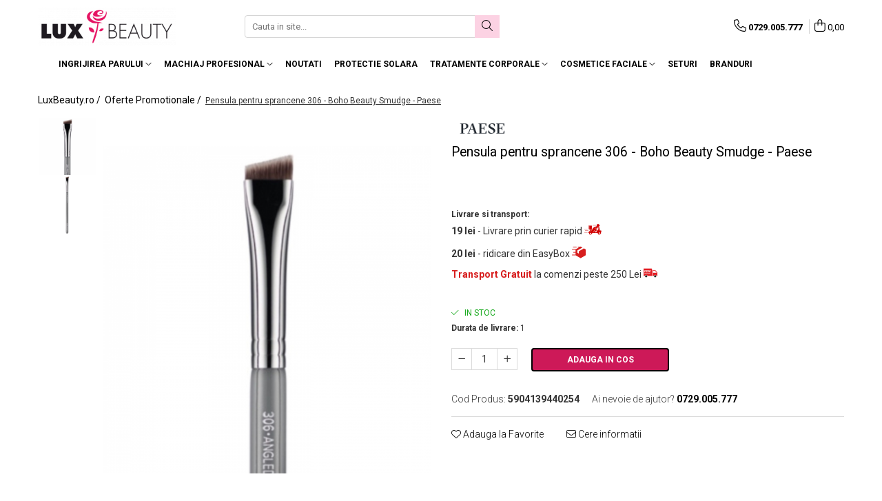

--- FILE ---
content_type: text/html; charset=UTF-8
request_url: https://www.luxbeauty.ro/oferte-promotionale/pensula-pentru-sprancene-306-boho-beauty-smudge.html
body_size: 34891
content:
<!DOCTYPE html>

<html lang="ro-ro">

	<head>
		<meta charset="UTF-8">

		<script src="https://gomagcdn.ro/themes/fashion/js/lazysizes.min.js?v=93141404-4.225" async=""></script>

		<script>
			function g_js(callbk){typeof callbk === 'function' ? window.addEventListener("DOMContentLoaded", callbk, false) : false;}
		</script>

					<link rel="icon" sizes="48x48" href="https://gomagcdn.ro/domains2/luxbeauty.ro/files/favicon/favicon6020.png">
			<link rel="apple-touch-icon" sizes="180x180" href="https://gomagcdn.ro/domains2/luxbeauty.ro/files/favicon/favicon6020.png">
		
		<style>
			/*body.loading{overflow:hidden;}
			body.loading #wrapper{opacity: 0;visibility: hidden;}
			body #wrapper{opacity: 1;visibility: visible;transition:all .1s ease-out;}*/

			.main-header .main-menu{min-height:43px;}
			.-g-hide{visibility:hidden;opacity:0;}

					</style>
							<link rel="preload" as="image" href="https://gomagcdn.ro/domains2/luxbeauty.ro/files/product/large/pensula-pentru-sprancene-306-boho-beauty-smudge-330991.png" >
				<link rel="preconnect" href="https://gomagcdn.ro"><link rel="dns-prefetch" href="https://fonts.googleapis.com" /><link rel="dns-prefetch" href="https://fonts.gstatic.com" /><link rel="dns-prefetch" href="https://connect.facebook.net" /><link rel="dns-prefetch" href="https://www.facebook.com" /><link rel="dns-prefetch" href="https://www.googletagmanager.com" /><link rel="dns-prefetch" href="https://analytics.tiktok.com" />
					<link rel="stylesheet" href="https://gomagcdn.ro/themes/fashion/css/main-min.css?v=93141404-4.225-1" data-values='{"blockScripts": "1"}'>
		
					<link rel="stylesheet" href="https://www.luxbeauty.ro/theme/default.css?v=31737963328">
		
						<link rel="stylesheet" href="https://gomagcdn.ro/themes/fashion/css/dev-style.css?v=93141404-4.225-1">
		
		
		
		<link rel="preload" href="https://gomagcdn.ro/themes/fashion/js/plugins.js?v=93141404-4.225" as="script">

		
					<link rel="preload" href="https://www.luxbeauty.ro/theme/default.js?v=31737963328" as="script">
		
		<link rel="alternate" hreflang="x-default" href="https://www.luxbeauty.ro/oferte-promotionale/pensula-pentru-sprancene-306-boho-beauty-smudge.html">
		<link rel="preload" href="https://gomagcdn.ro/themes/fashion/js/dev.js?v=93141404-4.225" as="script">

									<!-- Google tag (gtag.js) -->
<script async src="https://www.googletagmanager.com/gtag/js?id=AW-11189404909"></script>
<script>
  window.dataLayer = window.dataLayer || [];
  function gtag(){dataLayer.push(arguments);}
  gtag('js', new Date());

  gtag('config', 'AW-11189404909');
</script><script>(function(w,d,s,l,i){w[l]=w[l]||[];w[l].push({'gtm.start':
new Date().getTime(),event:'gtm.js'});var f=d.getElementsByTagName(s)[0],
j=d.createElement(s),dl=l!='dataLayer'?'&l='+l:'';j.async=true;j.src=
'https://www.googletagmanager.com/gtm.js?id='+i+dl;f.parentNode.insertBefore(j,f);
})(window,document,'script','dataLayer','GTM-NQRXZ6T');</script>					
		<meta name="expires" content="never">
		<meta name="revisit-after" content="1 days">
					<meta name="author" content="Gomag">
				<title>Pensula pentru sprancene 306, Boho Beauty Smudge</title>


					<meta name="robots" content="index,follow" />
						
		<meta name="description" content="Pensula pentru sprancene 306 - Boho Beauty Smudge - Paese">
		<meta class="viewport" name="viewport" content="width=device-width, initial-scale=1.0, user-scalable=no">
									<meta property="og:image" content="https://gomagcdn.ro/domains2/luxbeauty.ro/files/product/large/pensula-pentru-sprancene-306-boho-beauty-smudge-330991.png"/>
															<link rel="canonical" href="https://www.luxbeauty.ro/oferte-promotionale/pensula-pentru-sprancene-306-boho-beauty-smudge.html" />
			<meta property="og:url" content="https://www.luxbeauty.ro/oferte-promotionale/pensula-pentru-sprancene-306-boho-beauty-smudge.html"/>
						
		<meta name="distribution" content="Global">
		<meta name="owner" content="www.luxbeauty.ro">
		<meta name="publisher" content="www.luxbeauty.ro">
		<meta name="rating" content="General">
		<meta name="copyright" content="Copyright www.luxbeauty.ro 2025. All rights reserved">
		<link rel="search" href="https://www.luxbeauty.ro/opensearch.ro.xml" type="application/opensearchdescription+xml" title="Cautare"/>

		
							<script src="https://gomagcdn.ro/themes/fashion/js/jquery-2.1.4.min.js"></script>
			<script defer src="https://gomagcdn.ro/themes/fashion/js/jquery.autocomplete.js?v=20181023"></script>
			<script src="https://gomagcdn.ro/themes/fashion/js/gomag.config.js?v=93141404-4.225"></script>
			<script src="https://gomagcdn.ro/themes/fashion/js/gomag.js?v=93141404-4.225"></script>
		
													<script>
	var items = [];

	items.push(
		{
			id		:'5904139440254',
			name	:'Pensula pentru sprancene 306 - Boho Beauty Smudge - Paese',
			brand	:'Paese',
			category:'Oferte Promotionale',
			price	:92.0000,
			google_business_vertical: 'retail'
		}
	);

	gtag('event', 'view_item', {
		items: [items],
		currency: "RON",
		value: "92.0000",
		send_to: ''
	});
	</script><script>	
	$(document).ready(function(){
		
		$(document).on('click', $GomagConfig.cartSummaryItemRemoveButton, function() {
			var productId = $(this).attr("data-product");
			var productSku = $(this).attr("data-productsku");
			var productPrice = $(this).attr("data-productprice");
			var productQty = $(this).attr("data-qty");
			
			gtag('event', 'remove_from_cart', {
					send_to	: '',
					value	: parseFloat(productQty) * parseFloat(productPrice),
					items:[{
						id		: productSku,
						quantity: productQty,
						price	: productPrice		 
				}]
			})
			
		})
	
		$(document).on('click', $GomagConfig.checkoutItemRemoveButton, function() {
			
			var itemKey = $(this).attr('id').replace('__checkoutItemRemove','');
			var productId = $(this).data("product");
			var productSku = $(this).attr("productsku");
			var productPrice = $(this).attr("productprice");
			var productQty = $('#quantityToAdd_'+itemKey).val();
			
			gtag('event', 'remove_from_cart', {
				send_to	: '',
				value	: parseFloat(productQty) * parseFloat(productPrice),
				items	:[{
					id		: productSku,
					quantity: productQty,
					price	: productPrice
				}]
			})
			
		})
	});		
	
</script>
<!-- Global site tag (gtag.js) - Google Analytics -->
<script async src="https://www.googletagmanager.com/gtag/js?id=G-G9HMD57JGS"></script>
	<script>
 window.dataLayer = window.dataLayer || [];
  function gtag(){dataLayer.push(arguments);}

  var cookieValue = '';
  var name = 'g_c_consent' + "=";
  var decodedCookie = decodeURIComponent(document.cookie);
  var ca = decodedCookie.split(';');
  for(var i = 0; i <ca.length; i++) {
	var c = ca[i];
	while (c.charAt(0) == ' ') {
	  c = c.substring(1);
	}
	if (c.indexOf(name) == 0) {
	  cookieValue = c.substring(name.length, c.length);
	}
  }



if(cookieValue == ''){
	gtag('consent', 'default', {
	  'ad_storage': 'granted',
	  'ad_user_data': 'granted',
	  'ad_personalization': 'granted',
	  'analytics_storage': 'granted',
	  'personalization_storage': 'granted',
	  'functionality_storage': 'granted',
	  'security_storage': 'granted'
	});
	} else if(cookieValue != '-1'){


			gtag('consent', 'default', {
			'ad_storage': 'granted',
			'ad_user_data': 'granted',
			'ad_personalization': 'granted',
			'analytics_storage': 'granted',
			'personalization_storage': 'granted',
			'functionality_storage': 'granted',
			'security_storage': 'granted'
		});
	} else {
	 gtag('consent', 'default', {
		  'ad_storage': 'denied',
		  'ad_user_data': 'denied',
		  'ad_personalization': 'denied',
		  'analytics_storage': 'denied',
			'personalization_storage': 'denied',
			'functionality_storage': 'denied',
			'security_storage': 'denied'
		});

		 }
</script>
<script>

	
  gtag('js', new Date());

 
$.Gomag.bind('Cookie/Policy/Consent/Denied', function(){
	gtag('consent', 'update', {
		  'ad_storage': 'denied',
		  'ad_user_data': 'denied',
		  'ad_personalization': 'denied',
		  'analytics_storage': 'denied',
			'personalization_storage': 'denied',
			'functionality_storage': 'denied',
			'security_storage': 'denied'
		});
		})
$.Gomag.bind('Cookie/Policy/Consent/Granted', function(){
	gtag('consent', 'update', {
		  'ad_storage': 'granted',
		  'ad_user_data': 'granted',
		  'ad_personalization': 'granted',
		  'analytics_storage': 'granted',
			'personalization_storage': 'granted',
			'functionality_storage': 'granted',
			'security_storage': 'granted'
		});
		})
  gtag('config', 'G-G9HMD57JGS', {allow_enhanced_conversions: true });
</script>
<script>
	function gaBuildProductVariant(product)
	{
		let _return = '';
		if(product.version != undefined)
		{
			$.each(product.version, function(i, a){
				_return += (_return == '' ? '' : ', ')+a.value;
			})
		}
		return _return;
	}

</script>
<script>
	$.Gomag.bind('Product/Add/To/Cart/After/Listing', function gaProductAddToCartLV4(event, data) {
		if(data.product !== undefined) {
			var gaProduct = false;
			if(typeof(gaProducts) != 'undefined' && gaProducts[data.product.id] != undefined)
			{
				gaProduct = gaProducts[data.product.id];

			}

			if(gaProduct == false)
			{
				gaProduct = {};
				gaProduct.item_id = data.product.id;
				gaProduct.currency = data.product.currency ? (String(data.product.currency).toLowerCase() == 'lei' ? 'RON' : data.product.currency) : 'RON';
				gaProduct.item_name =  data.product.name ;
				gaProduct.item_variant= gaBuildProductVariant(data.product);
				gaProduct.item_brand = data.product.brand;
				gaProduct.item_category = data.product.category;

			}

			gaProduct.price = parseFloat(data.product.price).toFixed(2);
			gaProduct.quantity = data.product.productQuantity;
			gtag("event", "add_to_cart", {
				currency: gaProduct.currency,
				value: parseFloat(gaProduct.price) * parseFloat(gaProduct.quantity),
				items: [
					gaProduct
				]
			});

		}
	})
	$.Gomag.bind('Product/Add/To/Cart/After/Details', function gaProductAddToCartDV4(event, data){

		if(data.product !== undefined){

			var gaProduct = false;
			if(
				typeof(gaProducts) != 'undefined'
				&&
				gaProducts[data.product.id] != undefined
			)
			{
				var gaProduct = gaProducts[data.product.id];
			}

			if(gaProduct == false)
			{
				gaProduct = {};
				gaProduct.item_id = data.product.id;
				gaProduct.currency = data.product.currency ? (String(data.product.currency).toLowerCase() == 'lei' ? 'RON' : data.product.currency) : 'RON';
				gaProduct.item_name =  data.product.name ;
				gaProduct.item_variant= gaBuildProductVariant(data.product);
				gaProduct.item_brand = data.product.brand;
				gaProduct.item_category = data.product.category;

			}

			gaProduct.price = parseFloat(data.product.price).toFixed(2);
			gaProduct.quantity = data.product.productQuantity;


			gtag("event", "add_to_cart", {
			  currency: gaProduct.currency,
			  value: parseFloat(gaProduct.price) * parseFloat(gaProduct.quantity),
			  items: [
				gaProduct
			  ]
			});
        }

	})
	 $.Gomag.bind('Product/Remove/From/Cart', function gaProductRemovedFromCartV4(event, data){
		var envData = $.Gomag.getEnvData();
		var products = envData.products;

		if(data.data.product !== undefined && products[data.data.product] !== undefined){


			var dataProduct = products[data.data.product];


			gaProduct = {};
			gaProduct.item_id = dataProduct.id;

			gaProduct.item_name =   dataProduct.name ;
			gaProduct.currency = dataProduct.currency ? (String(dataProduct.currency).toLowerCase() == 'lei' ? 'RON' : dataProduct.currency) : 'RON';
			gaProduct.item_category = dataProduct.category;
			gaProduct.item_brand = dataProduct.brand;
			gaProduct.price = parseFloat(dataProduct.price).toFixed(2);
			gaProduct.quantity = data.data.quantity;
			gaProduct.item_variant= gaBuildProductVariant(dataProduct);
			gtag("event", "remove_from_cart", {
			  currency: gaProduct.currency,
			  value: parseFloat(gaProduct.price) * parseFloat(gaProduct.quantity),
			  items: [
				gaProduct
			  ]
			});
        }

	});

	 $.Gomag.bind('Cart/Quantity/Update', function gaCartQuantityUpdateV4(event, data){
		var envData = $.Gomag.getEnvData();
		var products = envData.products;
		if(!data.data.finalQuantity || !data.data.initialQuantity)
		{
			return false;
		}
		var dataProduct = products[data.data.product];
		if(dataProduct == undefined)
		{
			return false;
		}

		gaProduct = {};
		gaProduct.item_id = dataProduct.id;
		gaProduct.currency = dataProduct.currency ? (String(dataProduct.currency).toLowerCase() == 'lei' ? 'RON' : dataProduct.currency) : 'RON';
		gaProduct.item_name =  dataProduct.name ;

		gaProduct.item_category = dataProduct.category;
		gaProduct.item_brand = dataProduct.brand;
		gaProduct.price = parseFloat(dataProduct.price).toFixed(2);
		gaProduct.item_variant= gaBuildProductVariant(dataProduct);
		if(parseFloat(data.data.initialQuantity) < parseFloat(data.data.finalQuantity))
		{
			var quantity = parseFloat(data.data.finalQuantity) - parseFloat(data.data.initialQuantity);
			gaProduct.quantity = quantity;

			gtag("event", "add_to_cart", {
			  currency: gaProduct.currency,
			  value: parseFloat(gaProduct.price) * parseFloat(gaProduct.quantity),
			  items: [
				gaProduct
			  ]
			});
		}
		else if(parseFloat(data.data.initialQuantity) > parseFloat(data.data.finalQuantity))
		{
			var quantity = parseFloat(data.data.initialQuantity) - parseFloat(data.data.finalQuantity);
			gaProduct.quantity = quantity;
			gtag("event", "remove_from_cart", {
			  currency: gaProduct.currency,
			  value: parseFloat(gaProduct.price) * parseFloat(gaProduct.quantity),
			  items: [
				gaProduct
			  ]
			});
		}

	});

</script>
<script>
!function (w, d, t) {
  w.TiktokAnalyticsObject=t;var ttq=w[t]=w[t]||[];ttq.methods=["page","track","identify","instances","debug","on","off","once","ready","alias","group","enableCookie","disableCookie"],ttq.setAndDefer=function(t,e){t[e]=function(){t.push([e].concat(Array.prototype.slice.call(arguments,0)))}};for(var i=0;i<ttq.methods.length;i++)ttq.setAndDefer(ttq,ttq.methods[i]);ttq.instance=function(t){for(var e=ttq._i[t]||[],n=0;n<ttq.methods.length;n++)ttq.setAndDefer(e,ttq.methods[n]);return e},ttq.load=function(e,n){var i="https://analytics.tiktok.com/i18n/pixel/events.js";ttq._i=ttq._i||{},ttq._i[e]=[],ttq._i[e]._u=i,ttq._t=ttq._t||{},ttq._t[e]=+new Date,ttq._o=ttq._o||{},ttq._o[e]=n||{};var o=document.createElement("script");o.type="text/javascript",o.async=!0,o.src=i+"?sdkid="+e+"&lib="+t;var a=document.getElementsByTagName("script")[0];a.parentNode.insertBefore(o,a)};

  ttq.load('CINQ083C77UBI1EHS6RG');
  ttq.page();
}(window, document, 'ttq');
</script><script>
        (function(d, s, i) {
            var f = d.getElementsByTagName(s)[0], j = d.createElement(s);
            j.async = true;
            j.src = "https://t.themarketer.com/t/j/" + i;
            f.parentNode.insertBefore(j, f);
        })(document, "script", "KIQAWTVM");
    </script><script>
function gmsc(name, value)
{
	if(value != undefined && value)
	{
		var expires = new Date();
		expires.setTime(expires.getTime() + parseInt(3600*24*1000*90));
		document.cookie = encodeURIComponent(name) + "=" + encodeURIComponent(value) + '; expires='+ expires.toUTCString() + "; path=/";
	}
}
let gmqs = window.location.search;
let gmup = new URLSearchParams(gmqs);
gmsc('g_sc', gmup.get('shop_campaign'));
gmsc('shop_utm_campaign', gmup.get('utm_campaign'));
gmsc('shop_utm_medium', gmup.get('utm_medium'));
gmsc('shop_utm_source', gmup.get('utm_source'));
</script><!-- Facebook Pixel Code -->
				<script>
				!function(f,b,e,v,n,t,s){if(f.fbq)return;n=f.fbq=function(){n.callMethod?
				n.callMethod.apply(n,arguments):n.queue.push(arguments)};if(!f._fbq)f._fbq=n;
				n.push=n;n.loaded=!0;n.version="2.0";n.queue=[];t=b.createElement(e);t.async=!0;
				t.src=v;s=b.getElementsByTagName(e)[0];s.parentNode.insertBefore(t,s)}(window,
				document,"script","//connect.facebook.net/en_US/fbevents.js");

				fbq("init", "573247701584227");
				fbq("track", "PageView");</script>
				<!-- End Facebook Pixel Code -->
				<script>
				$.Gomag.bind('User/Ajax/Data/Loaded', function(event, data){
					if(data != undefined && data.data != undefined)
					{
						var eventData = data.data;
						if(eventData.facebookUserData != undefined)
						{
							$('body').append(eventData.facebookUserData);
						}
					}
				})
				</script>
				<meta name="facebook-domain-verification" content="mijycdo9c0n6tyuc410hnj8in5gfti" /><script>
	$.Gomag.bind('Product/Add/To/Cart/After/Listing', function(event, data){
		if(data.product !== undefined){
			gtag('event', 'add_to_cart', {
				send_to	: '',
				value	: parseFloat(data.product.productQuantity) * parseFloat(data.product.price),
				items	:[{
					id		: data.product.sku,
					name	: data.product.name,
					brand	: data.product.brand,
					category: data.product.category,
					quantity: data.product.productQuantity,
					price	: data.product.price
				 
			}]
		   })
        }
	})
	$.Gomag.bind('Product/Add/To/Cart/After/Details', function(event, data){
		
		if(data.product !== undefined){
			gtag('event', 'add_to_cart', {
				send_to: '',
				value: parseFloat(data.product.productQuantity) * parseFloat(data.product.price),
				items: [{
					id: data.product.sku,
					name		: data.product.name,
					brand		: data.product.brand,
					category	: data.product.category,
					quantity	: data.product.productQuantity,
					price		: data.product.price
				}]	
			})
		}
	})
   
</script><meta name="p:domain_verify" content="47f157f48008d0fbdb7555be65921b4f"/>					
		
	</head>

	<body class="" style="">

		<script >
			function _addCss(url, attribute, value, loaded){
				var _s = document.createElement('link');
				_s.rel = 'stylesheet';
				_s.href = url;
				_s.type = 'text/css';
				if(attribute)
				{
					_s.setAttribute(attribute, value)
				}
				if(loaded){
					_s.onload = function(){
						var dom = document.getElementsByTagName('body')[0];
						//dom.classList.remove('loading');
					}
				}
				var _st = document.getElementsByTagName('link')[0];
				_st.parentNode.insertBefore(_s, _st);
			}
			//_addCss('https://fonts.googleapis.com/css2?family=Open+Sans:ital,wght@0,300;0,400;0,600;0,700;1,300;1,400&display=swap');
			_addCss('https://gomagcdn.ro/themes/_fonts/Open-Sans.css');

		</script>
		<script>
				/*setTimeout(
				  function()
				  {
				   document.getElementsByTagName('body')[0].classList.remove('loading');
				  }, 1000);*/
		</script>
									<noscript><iframe src="https://www.googletagmanager.com/ns.html?id=GTM-NQRXZ6T"
height="0" width="0" style="display:none;visibility:hidden"></iframe></noscript>					
		
		<div id="wrapper">
			<!-- BLOCK:b8328289dc6046c02d793bb9c7e44069 start -->
<div id="_cartSummary" class="hide"></div>

<script >
	$(document).ready(function() {

		$(document).on('keypress', '.-g-input-loader', function(){
			$(this).addClass('-g-input-loading');
		})

		$.Gomag.bind('Product/Add/To/Cart/After', function(eventResponse, properties)
		{
									var data = JSON.parse(properties.data);
			$('.q-cart').html(data.quantity);
			if(parseFloat(data.quantity) > 0)
			{
				$('.q-cart').removeClass('hide');
			}
			else
			{
				$('.q-cart').addClass('hide');
			}
			$('.cartPrice').html(data.subtotal + ' ' + data.currency);
			$('.cartProductCount').html(data.quantity);


		})
		$('#_cartSummary').on('updateCart', function(event, cart) {
			var t = $(this);

			$.get('https://www.luxbeauty.ro/cart-update', {
				cart: cart
			}, function(data) {

				$('.q-cart').html(data.quantity);
				if(parseFloat(data.quantity) > 0)
				{
					$('.q-cart').removeClass('hide');
				}
				else
				{
					$('.q-cart').addClass('hide');
				}
				$('.cartPrice').html(data.subtotal + ' ' + data.currency);
				$('.cartProductCount').html(data.quantity);
			}, 'json');
			window.ga = window.ga || function() {
				(ga.q = ga.q || []).push(arguments)
			};
			ga('send', 'event', 'Buton', 'Click', 'Adauga_Cos');
		});

		if(window.gtag_report_conversion) {
			$(document).on("click", 'li.phone-m', function() {
				var phoneNo = $('li.phone-m').children( "a").attr('href');
				gtag_report_conversion(phoneNo);
			});

		}

	});
</script>



<header class="main-header container-bg clearfix" data-block="headerBlock">
	<div class="discount-tape container-h full -g-hide" id="_gomagHellobar"></div>

		
	<div class="top-head-bg container-h full">

		<div class="top-head container-h">
			<div class="row">
				<div class="col-md-3 col-sm-3 col-xs-5 logo-h">
					
	<a href="https://www.luxbeauty.ro" id="logo" data-pageId="2">
		<img src="https://gomagcdn.ro/domains2/luxbeauty/files/company/logo-lux-beauty-2023-381813363.png" fetchpriority="high" class="img-responsive" alt="LuxBeauty.ro" title="LuxBeauty.ro" width="200" height="50" style="width:auto;">
	</a>
				</div>
				<div class="col-md-4 col-sm-4 col-xs-7 main search-form-box">
					
<form name="search-form" class="search-form" action="https://www.luxbeauty.ro/produse" id="_searchFormMainHeader">

	<input id="_autocompleteSearchMainHeader" name="c" class="input-placeholder -g-input-loader" type="text" placeholder="Cauta in site..." aria-label="Search"  value="">
	<button id="_doSearch" class="search-button" aria-hidden="true">
		<i class="fa fa-search" aria-hidden="true"></i>
	</button>

				<script >
			$(document).ready(function() {

				$('#_autocompleteSearchMainHeader').autocomplete({
					serviceUrl: 'https://www.luxbeauty.ro/autocomplete',
					minChars: 2,
					deferRequestBy: 700,
					appendTo: '#_searchFormMainHeader',
					width: parseInt($('#_doSearch').offset().left) - parseInt($('#_autocompleteSearchMainHeader').offset().left),
					formatResult: function(suggestion, currentValue) {
						return suggestion.value;
					},
					onSelect: function(suggestion) {
						$(this).val(suggestion.data);
					},
					onSearchComplete: function(suggestion) {
						$(this).removeClass('-g-input-loading');
					}
				});
				$(document).on('click', '#_doSearch', function(e){
					e.preventDefault();
					if($('#_autocompleteSearchMainHeader').val() != '')
					{
						$('#_searchFormMainHeader').submit();
					}
				})
			});
		</script>
	

</form>
				</div>
				<div class="col-md-5 col-sm-5 acount-section">
					
<ul>
	<li class="search-m hide">
		<a href="#" class="-g-no-url" aria-label="Cauta in site..." data-pageId="">
			<i class="fa fa-search search-open" aria-hidden="true"></i>
			<i style="display:none" class="fa fa-times search-close" aria-hidden="true"></i>
		</a>
	</li>
	<li class="-g-user-icon -g-user-icon-empty">
			
	</li>
	
				<li class="contact-header">
			<a href="tel:0729.005.777" aria-label="Contacteaza-ne" data-pageId="3">
				<i class="fa fa-phone" aria-hidden="true"></i>
								<span>0729.005.777</span>
			</a>
		</li>
			<li class="wishlist-header hide">
		<a href="https://www.luxbeauty.ro/wishlist" aria-label="Wishlist" data-pageId="28">
			<span class="-g-wishlist-product-count -g-hide"></span>
			<i class="fa fa-heart-o" aria-hidden="true"></i>
			<span class="">Favorite</span>
		</a>
	</li>
	<li class="cart-header-btn cart">
		<a class="cart-drop _showCartHeader" href="https://www.luxbeauty.ro/cos-de-cumparaturi" aria-label="Cos de cumparaturi">
			<span class="q-cart hide">0</span>
			<i class="fa fa-shopping-bag" aria-hidden="true"></i>
			<span class="count cartPrice">0,00
				
			</span>
		</a>
					<div class="cart-dd  _cartShow cart-closed"></div>
			</li>

	</ul>

	<script>
		$(document).ready(function() {
			//Cart
							$('.cart').mouseenter(function() {
					$.Gomag.showCartSummary('div._cartShow');
				}).mouseleave(function() {
					$.Gomag.hideCartSummary('div._cartShow');
					$('div._cartShow').removeClass('cart-open');
				});
						$(document).on('click', '.dropdown-toggle', function() {
				window.location = $(this).attr('href');
			})
		})
	</script>

				</div>
			</div>
		</div>
	</div>


<div id="navigation">
	<nav id="main-menu" class="main-menu container-h full clearfix">
		<a href="#" class="menu-trg -g-no-url" title="Produse">
			<span>&nbsp;</span>
		</a>
		
<div class="container-h nav-menu-hh clearfix">

	<!-- BASE MENU -->
	<ul class="
			nav-menu base-menu container-h
			
			
		">

		

			
		<li class="menu-drop __GomagMM ">
							<a
					href="https://www.luxbeauty.ro/ingrijirea-parului"
					class="  "
					rel="  "
					
					title="Ingrijirea Parului"
					data-Gomag=''
					data-block-name="mainMenuD0"
					data-pageId= "80"
					data-block="mainMenuD">
											<span class="list">Ingrijirea Parului</span>
						<i class="fa fa-angle-down"></i>
				</a>

									<div class="menu-dd">
										<ul class="drop-list clearfix w100">
																																						<li class="fl">
										<div class="col">
											<p class="title">
												<a
												href="https://www.luxbeauty.ro/balsam-pentru-par"
												class="title    "
												rel="  "
												
												title="Balsam pentru Par"
												data-Gomag=''
												data-block-name="mainMenuD1"
												data-block="mainMenuD"
												data-pageId= "80"
												>
																										Balsam pentru Par
												</a>
											</p>
																						
										</div>
									</li>
																																<li class="fl">
										<div class="col">
											<p class="title">
												<a
												href="https://www.luxbeauty.ro/produse-organice"
												class="title    "
												rel="  "
												
												title="Produse Organice"
												data-Gomag=''
												data-block-name="mainMenuD1"
												data-block="mainMenuD"
												data-pageId= "80"
												>
																										Produse Organice
												</a>
											</p>
																						
										</div>
									</li>
																																<li class="fl">
										<div class="col">
											<p class="title">
												<a
												href="https://www.luxbeauty.ro/sampoane-profesionale"
												class="title    "
												rel="  "
												
												title="Sampoane Profesionale"
												data-Gomag=''
												data-block-name="mainMenuD1"
												data-block="mainMenuD"
												data-pageId= "80"
												>
																										Sampoane Profesionale
												</a>
											</p>
																						
										</div>
									</li>
																																<li class="fl">
										<div class="col">
											<p class="title">
												<a
												href="https://www.luxbeauty.ro/tratamente-pentru-par"
												class="title    "
												rel="  "
												
												title="Tratamente pentru Par"
												data-Gomag=''
												data-block-name="mainMenuD1"
												data-block="mainMenuD"
												data-pageId= "80"
												>
																										Tratamente pentru Par
												</a>
											</p>
																						
										</div>
									</li>
																																<li class="fl">
										<div class="col">
											<p class="title">
												<a
												href="https://www.luxbeauty.ro/sampoane-si-tratamente-pentru-par-blond"
												class="title    "
												rel="  "
												
												title="Sampoane si Tratamente Pentru Par Blond"
												data-Gomag=''
												data-block-name="mainMenuD1"
												data-block="mainMenuD"
												data-pageId= "80"
												>
																										Sampoane si Tratamente Pentru Par Blond
												</a>
											</p>
																						
										</div>
									</li>
																																<li class="fl">
										<div class="col">
											<p class="title">
												<a
												href="https://www.luxbeauty.ro/produse-destinate-barbatilor"
												class="title    "
												rel="  "
												
												title="Produse destinate barbatilor"
												data-Gomag=''
												data-block-name="mainMenuD1"
												data-block="mainMenuD"
												data-pageId= "80"
												>
																										Produse destinate barbatilor
												</a>
											</p>
																						
										</div>
									</li>
																																<li class="fl">
										<div class="col">
											<p class="title">
												<a
												href="https://www.luxbeauty.ro/pachete-promotionale"
												class="title    "
												rel="  "
												
												title="Pachete Promotionale"
												data-Gomag=''
												data-block-name="mainMenuD1"
												data-block="mainMenuD"
												data-pageId= "80"
												>
																										Pachete Promotionale
												</a>
											</p>
																						
										</div>
									</li>
																																<li class="fl">
										<div class="col">
											<p class="title">
												<a
												href="https://www.luxbeauty.ro/styling-si-coafura"
												class="title    "
												rel="  "
												
												title="Styling si Coafura"
												data-Gomag=''
												data-block-name="mainMenuD1"
												data-block="mainMenuD"
												data-pageId= "80"
												>
																										Styling si Coafura
												</a>
											</p>
																																															<a
														href="https://www.luxbeauty.ro/crema-profesionala-par"
														rel="  "
														
														title="Crema Profesionala Par"
														class="    "
														data-Gomag=''
														data-block-name="mainMenuD2"
														data-block="mainMenuD"
														data-pageId=""
													>
																												<i class="fa fa-angle-right"></i>
														<span>Crema Profesionala Par</span>
													</a>
																									<a
														href="https://www.luxbeauty.ro/fixare-coafura"
														rel="  "
														
														title="Fixare Coafura"
														class="    "
														data-Gomag=''
														data-block-name="mainMenuD2"
														data-block="mainMenuD"
														data-pageId=""
													>
																												<i class="fa fa-angle-right"></i>
														<span>Fixare Coafura</span>
													</a>
																									<a
														href="https://www.luxbeauty.ro/gel-profesional-par"
														rel="  "
														
														title="Gel Profesional Par"
														class="    "
														data-Gomag=''
														data-block-name="mainMenuD2"
														data-block="mainMenuD"
														data-pageId=""
													>
																												<i class="fa fa-angle-right"></i>
														<span>Gel Profesional Par</span>
													</a>
																									<a
														href="https://www.luxbeauty.ro/perii-piepteni-si-accesorii-pentru-par"
														rel="  "
														
														title="Perii, Piepteni si Accesorii pentru Par"
														class="    "
														data-Gomag=''
														data-block-name="mainMenuD2"
														data-block="mainMenuD"
														data-pageId=""
													>
																												<i class="fa fa-angle-right"></i>
														<span>Perii, Piepteni si Accesorii pentru Par</span>
													</a>
																									<a
														href="https://www.luxbeauty.ro/ser-profesional-par"
														rel="  "
														
														title="Ser Profesional Par"
														class="    "
														data-Gomag=''
														data-block-name="mainMenuD2"
														data-block="mainMenuD"
														data-pageId=""
													>
																												<i class="fa fa-angle-right"></i>
														<span>Ser Profesional Par</span>
													</a>
																									<a
														href="https://www.luxbeauty.ro/spray-coafura"
														rel="  "
														
														title="Spray Coafura"
														class="    "
														data-Gomag=''
														data-block-name="mainMenuD2"
														data-block="mainMenuD"
														data-pageId=""
													>
																												<i class="fa fa-angle-right"></i>
														<span>Spray Coafura</span>
													</a>
																									<a
														href="https://www.luxbeauty.ro/spuma-profesionala-par"
														rel="  "
														
														title="Spuma Profesionala Par"
														class="    "
														data-Gomag=''
														data-block-name="mainMenuD2"
														data-block="mainMenuD"
														data-pageId=""
													>
																												<i class="fa fa-angle-right"></i>
														<span>Spuma Profesionala Par</span>
													</a>
																									<a
														href="https://www.luxbeauty.ro/stralucire-coafura"
														rel="  "
														
														title="Stralucire Coafura"
														class="    "
														data-Gomag=''
														data-block-name="mainMenuD2"
														data-block="mainMenuD"
														data-pageId=""
													>
																												<i class="fa fa-angle-right"></i>
														<span>Stralucire Coafura</span>
													</a>
																									<a
														href="https://www.luxbeauty.ro/volum-coafura"
														rel="  "
														
														title="Volum Coafura"
														class="    "
														data-Gomag=''
														data-block-name="mainMenuD2"
														data-block="mainMenuD"
														data-pageId=""
													>
																												<i class="fa fa-angle-right"></i>
														<span>Volum Coafura</span>
													</a>
																									<a
														href="https://www.luxbeauty.ro/kardashian-beauty-hair-95"
														rel="  "
														
														title="Kardashian Beauty Hair"
														class="    "
														data-Gomag=''
														data-block-name="mainMenuD2"
														data-block="mainMenuD"
														data-pageId=""
													>
																												<i class="fa fa-angle-right"></i>
														<span>Kardashian Beauty Hair</span>
													</a>
																									<a
														href="https://www.luxbeauty.ro/ceara-profesionala-par"
														rel="  "
														
														title="Ceara Profesionala Par"
														class="    "
														data-Gomag=''
														data-block-name="mainMenuD2"
														data-block="mainMenuD"
														data-pageId=""
													>
																												<i class="fa fa-angle-right"></i>
														<span>Ceara Profesionala Par</span>
													</a>
																							
										</div>
									</li>
																																<li class="fl">
										<div class="col">
											<p class="title">
												<a
												href="https://www.luxbeauty.ro/accesorii-"
												class="title    "
												rel="  "
												
												title="Accesorii"
												data-Gomag=''
												data-block-name="mainMenuD1"
												data-block="mainMenuD"
												data-pageId= "80"
												>
																										Accesorii
												</a>
											</p>
																						
										</div>
									</li>
																																<li class="fl">
										<div class="col">
											<p class="title">
												<a
												href="https://www.luxbeauty.ro/masti-profesionale"
												class="title    "
												rel="  "
												
												title="Masti profesionale"
												data-Gomag=''
												data-block-name="mainMenuD1"
												data-block="mainMenuD"
												data-pageId= "80"
												>
																										Masti profesionale
												</a>
											</p>
																						
										</div>
									</li>
																													</ul>
																	</div>
									
		</li>
		
		<li class="menu-drop __GomagMM ">
							<a
					href="https://www.luxbeauty.ro/machiaj-profesional"
					class="  "
					rel="  "
					
					title="Machiaj Profesional"
					data-Gomag=''
					data-block-name="mainMenuD0"
					data-pageId= "80"
					data-block="mainMenuD">
											<span class="list">Machiaj Profesional</span>
						<i class="fa fa-angle-down"></i>
				</a>

									<div class="menu-dd">
										<ul class="drop-list clearfix w100">
																																						<li class="fl">
										<div class="col">
											<p class="title">
												<a
												href="https://www.luxbeauty.ro/anticearcan-corectoare"
												class="title    "
												rel="  "
												
												title="Anticearcan/Corectoare"
												data-Gomag=''
												data-block-name="mainMenuD1"
												data-block="mainMenuD"
												data-pageId= "80"
												>
																										Anticearcan/Corectoare
												</a>
											</p>
																						
										</div>
									</li>
																																<li class="fl">
										<div class="col">
											<p class="title">
												<a
												href="https://www.luxbeauty.ro/baze-de-machiaj"
												class="title    "
												rel="  "
												
												title="Baze de machiaj"
												data-Gomag=''
												data-block-name="mainMenuD1"
												data-block="mainMenuD"
												data-pageId= "80"
												>
																										Baze de machiaj
												</a>
											</p>
																						
										</div>
									</li>
																																<li class="fl">
										<div class="col">
											<p class="title">
												<a
												href="https://www.luxbeauty.ro/bureti-pentru-machiaj"
												class="title    "
												rel="  "
												
												title="Bureti pentru Machiaj"
												data-Gomag=''
												data-block-name="mainMenuD1"
												data-block="mainMenuD"
												data-pageId= "80"
												>
																										Bureti pentru Machiaj
												</a>
											</p>
																						
										</div>
									</li>
																																<li class="fl">
										<div class="col">
											<p class="title">
												<a
												href="https://www.luxbeauty.ro/creioane-contur-buze"
												class="title    "
												rel="  "
												
												title="Creioane contur buze"
												data-Gomag=''
												data-block-name="mainMenuD1"
												data-block="mainMenuD"
												data-pageId= "80"
												>
																										Creioane contur buze
												</a>
											</p>
																						
										</div>
									</li>
																																<li class="fl">
										<div class="col">
											<p class="title">
												<a
												href="https://www.luxbeauty.ro/creion-de-ochi-tus"
												class="title    "
												rel="  "
												
												title="Creion de ochi/Tus"
												data-Gomag=''
												data-block-name="mainMenuD1"
												data-block="mainMenuD"
												data-pageId= "80"
												>
																										Creion de ochi/Tus
												</a>
											</p>
																						
										</div>
									</li>
																																<li class="fl">
										<div class="col">
											<p class="title">
												<a
												href="https://www.luxbeauty.ro/farduri-de-ochi"
												class="title    "
												rel="  "
												
												title="Farduri de ochi"
												data-Gomag=''
												data-block-name="mainMenuD1"
												data-block="mainMenuD"
												data-pageId= "80"
												>
																										Farduri de ochi
												</a>
											</p>
																						
										</div>
									</li>
																																<li class="fl">
										<div class="col">
											<p class="title">
												<a
												href="https://www.luxbeauty.ro/fonduri-de-ten"
												class="title    "
												rel="  "
												
												title="Fonduri de ten"
												data-Gomag=''
												data-block-name="mainMenuD1"
												data-block="mainMenuD"
												data-pageId= "80"
												>
																										Fonduri de ten
												</a>
											</p>
																						
										</div>
									</li>
																																<li class="fl">
										<div class="col">
											<p class="title">
												<a
												href="https://www.luxbeauty.ro/glosuri-pentru-buze"
												class="title    "
												rel="  "
												
												title="Glosuri pentru Buze"
												data-Gomag=''
												data-block-name="mainMenuD1"
												data-block="mainMenuD"
												data-pageId= "80"
												>
																										Glosuri pentru Buze
												</a>
											</p>
																						
										</div>
									</li>
																																<li class="fl">
										<div class="col">
											<p class="title">
												<a
												href="https://www.luxbeauty.ro/iluminatoare-corectoare-anticearcan"
												class="title    "
												rel="  "
												
												title="Iluminatoare/Corectoare/Anticearcan"
												data-Gomag='{"image":"https:\/\/gomagcdn.ro\/domains2\/luxbeauty.ro\/files\/category\/original\/114-309.jpg"}'
												data-block-name="mainMenuD1"
												data-block="mainMenuD"
												data-pageId= "80"
												>
																										Iluminatoare/Corectoare/Anticearcan
												</a>
											</p>
																						
										</div>
									</li>
																																<li class="fl">
										<div class="col">
											<p class="title">
												<a
												href="https://www.luxbeauty.ro/kit-uri-profesionale-de-machiaj"
												class="title    "
												rel="  "
												
												title="Kit-uri Profesionale de Machiaj"
												data-Gomag=''
												data-block-name="mainMenuD1"
												data-block="mainMenuD"
												data-pageId= "80"
												>
																										Kit-uri Profesionale de Machiaj
												</a>
											</p>
																						
										</div>
									</li>
																																<li class="fl">
										<div class="col">
											<p class="title">
												<a
												href="https://www.luxbeauty.ro/palete-profesionale-de-machiaj"
												class="title    "
												rel="  "
												
												title="Palete Profesionale de Machiaj"
												data-Gomag=''
												data-block-name="mainMenuD1"
												data-block="mainMenuD"
												data-pageId= "80"
												>
																										Palete Profesionale de Machiaj
												</a>
											</p>
																						
										</div>
									</li>
																																<li class="fl">
										<div class="col">
											<p class="title">
												<a
												href="https://www.luxbeauty.ro/pensule-profesionale-machiaj"
												class="title    "
												rel="  "
												
												title="Pensule Profesionale Machiaj"
												data-Gomag=''
												data-block-name="mainMenuD1"
												data-block="mainMenuD"
												data-pageId= "80"
												>
																										Pensule Profesionale Machiaj
												</a>
											</p>
																																															<a
														href="https://www.luxbeauty.ro/pensule-body-painting"
														rel="  "
														
														title="Pensule Body Painting"
														class="    "
														data-Gomag=''
														data-block-name="mainMenuD2"
														data-block="mainMenuD"
														data-pageId=""
													>
																												<i class="fa fa-angle-right"></i>
														<span>Pensule Body Painting</span>
													</a>
																									<a
														href="https://www.luxbeauty.ro/pensule-manson-scurt-pro"
														rel="  "
														
														title="Pensule Manson Scurt PRO"
														class="    "
														data-Gomag=''
														data-block-name="mainMenuD2"
														data-block="mainMenuD"
														data-pageId=""
													>
																												<i class="fa fa-angle-right"></i>
														<span>Pensule Manson Scurt PRO</span>
													</a>
																									<a
														href="https://www.luxbeauty.ro/pensule-pentru-buze"
														rel="  "
														
														title="Pensule pentru Buze"
														class="    "
														data-Gomag=''
														data-block-name="mainMenuD2"
														data-block="mainMenuD"
														data-pageId=""
													>
																												<i class="fa fa-angle-right"></i>
														<span>Pensule pentru Buze</span>
													</a>
																									<a
														href="https://www.luxbeauty.ro/pensule-pentru-fata"
														rel="  "
														
														title="Pensule pentru Fata"
														class="    "
														data-Gomag=''
														data-block-name="mainMenuD2"
														data-block="mainMenuD"
														data-pageId=""
													>
																												<i class="fa fa-angle-right"></i>
														<span>Pensule pentru Fata</span>
													</a>
																									<a
														href="https://www.luxbeauty.ro/pensule-pentru-gene-si-sprancene"
														rel="  "
														
														title="Pensule pentru Gene si Sprancene"
														class="    "
														data-Gomag=''
														data-block-name="mainMenuD2"
														data-block="mainMenuD"
														data-pageId=""
													>
																												<i class="fa fa-angle-right"></i>
														<span>Pensule pentru Gene si Sprancene</span>
													</a>
																									<a
														href="https://www.luxbeauty.ro/pensule-pentru-pleoape"
														rel="  "
														
														title="Pensule pentru Pleoape"
														class="    "
														data-Gomag=''
														data-block-name="mainMenuD2"
														data-block="mainMenuD"
														data-pageId=""
													>
																												<i class="fa fa-angle-right"></i>
														<span>Pensule pentru Pleoape</span>
													</a>
																									<a
														href="https://www.luxbeauty.ro/pensule-aplicatoare"
														rel="  "
														
														title="Pensule Aplicatoare"
														class="    "
														data-Gomag=''
														data-block-name="mainMenuD2"
														data-block="mainMenuD"
														data-pageId=""
													>
																												<i class="fa fa-angle-right"></i>
														<span>Pensule Aplicatoare</span>
													</a>
																							
										</div>
									</li>
																																<li class="fl">
										<div class="col">
											<p class="title">
												<a
												href="https://www.luxbeauty.ro/pudra-blush-bronzer"
												class="title    "
												rel="  "
												
												title="Pudra/Blush/Bronzer"
												data-Gomag=''
												data-block-name="mainMenuD1"
												data-block="mainMenuD"
												data-pageId= "80"
												>
																										Pudra/Blush/Bronzer
												</a>
											</p>
																						
										</div>
									</li>
																																<li class="fl">
										<div class="col">
											<p class="title">
												<a
												href="https://www.luxbeauty.ro/rimel-mascara"
												class="title    "
												rel="  "
												
												title="Rimel / Mascara"
												data-Gomag=''
												data-block-name="mainMenuD1"
												data-block="mainMenuD"
												data-pageId= "80"
												>
																										Rimel / Mascara
												</a>
											</p>
																						
										</div>
									</li>
																																<li class="fl">
										<div class="col">
											<p class="title">
												<a
												href="https://www.luxbeauty.ro/ruj-de-buze"
												class="title    "
												rel="  "
												
												title="Ruj de buze"
												data-Gomag=''
												data-block-name="mainMenuD1"
												data-block="mainMenuD"
												data-pageId= "80"
												>
																										Ruj de buze
												</a>
											</p>
																						
										</div>
									</li>
																																<li class="fl">
										<div class="col">
											<p class="title">
												<a
												href="https://www.luxbeauty.ro/pensule"
												class="title    "
												rel="  "
												
												title="Pensule"
												data-Gomag=''
												data-block-name="mainMenuD1"
												data-block="mainMenuD"
												data-pageId= "80"
												>
																										Pensule
												</a>
											</p>
																						
										</div>
									</li>
																																<li class="fl">
										<div class="col">
											<p class="title">
												<a
												href="https://www.luxbeauty.ro/stilizare-sprancene"
												class="title    "
												rel="  "
												
												title="Stilizare sprancene"
												data-Gomag=''
												data-block-name="mainMenuD1"
												data-block="mainMenuD"
												data-pageId= "80"
												>
																										Stilizare sprancene
												</a>
											</p>
																						
										</div>
									</li>
																																<li class="fl">
										<div class="col">
											<p class="title">
												<a
												href="https://www.luxbeauty.ro/pigmenti"
												class="title    "
												rel="  "
												
												title="Pigmenti"
												data-Gomag=''
												data-block-name="mainMenuD1"
												data-block="mainMenuD"
												data-pageId= "80"
												>
																										Pigmenti
												</a>
											</p>
																						
										</div>
									</li>
																																<li class="fl">
										<div class="col">
											<p class="title">
												<a
												href="https://www.luxbeauty.ro/accesorii-speciale"
												class="title    "
												rel="  "
												
												title="Accesorii Speciale"
												data-Gomag=''
												data-block-name="mainMenuD1"
												data-block="mainMenuD"
												data-pageId= "80"
												>
																										Accesorii Speciale
												</a>
											</p>
																						
										</div>
									</li>
																													</ul>
																	</div>
									
		</li>
		
		<li class="menu-drop __GomagMM ">
								<a
						href="https://www.luxbeauty.ro/noutati-118"
						class="    "
						rel="  "
						
						title="Noutati"
						data-Gomag=''
						data-block-name="mainMenuD0"  data-block="mainMenuD" data-pageId= "80">
												<span class="list">Noutati</span>
					</a>
				
		</li>
		
		<li class="menu-drop __GomagMM ">
								<a
						href="https://www.luxbeauty.ro/protectie-solara"
						class="    "
						rel="  "
						
						title="Protectie solara"
						data-Gomag=''
						data-block-name="mainMenuD0"  data-block="mainMenuD" data-pageId= "80">
												<span class="list">Protectie solara</span>
					</a>
				
		</li>
		
		<li class="menu-drop __GomagMM ">
							<a
					href="https://www.luxbeauty.ro/tratamente-corporale"
					class="  "
					rel="  "
					
					title="Tratamente Corporale"
					data-Gomag=''
					data-block-name="mainMenuD0"
					data-pageId= "80"
					data-block="mainMenuD">
											<span class="list">Tratamente Corporale</span>
						<i class="fa fa-angle-down"></i>
				</a>

									<div class="menu-dd">
										<ul class="drop-list clearfix w100">
																																						<li class="fl">
										<div class="col">
											<p class="title">
												<a
												href="https://www.luxbeauty.ro/hidratare"
												class="title    "
												rel="  "
												
												title="Hidratare"
												data-Gomag=''
												data-block-name="mainMenuD1"
												data-block="mainMenuD"
												data-pageId= "80"
												>
																										Hidratare
												</a>
											</p>
																						
										</div>
									</li>
																																<li class="fl">
										<div class="col">
											<p class="title">
												<a
												href="https://www.luxbeauty.ro/impotriva-vergeturilor"
												class="title    "
												rel="  "
												
												title="Impotriva Vergeturilor"
												data-Gomag=''
												data-block-name="mainMenuD1"
												data-block="mainMenuD"
												data-pageId= "80"
												>
																										Impotriva Vergeturilor
												</a>
											</p>
																						
										</div>
									</li>
																																<li class="fl">
										<div class="col">
											<p class="title">
												<a
												href="https://www.luxbeauty.ro/masaj"
												class="title    "
												rel="  "
												
												title="Masaj"
												data-Gomag=''
												data-block-name="mainMenuD1"
												data-block="mainMenuD"
												data-pageId= "80"
												>
																										Masaj
												</a>
											</p>
																						
										</div>
									</li>
																																<li class="fl">
										<div class="col">
											<p class="title">
												<a
												href="https://www.luxbeauty.ro/peeling-si-exfoliere"
												class="title    "
												rel="  "
												
												title="Peeling si Exfoliere"
												data-Gomag=''
												data-block-name="mainMenuD1"
												data-block="mainMenuD"
												data-pageId= "80"
												>
																										Peeling si Exfoliere
												</a>
											</p>
																						
										</div>
									</li>
																																<li class="fl">
										<div class="col">
											<p class="title">
												<a
												href="https://www.luxbeauty.ro/fermitatea-pielii"
												class="title    "
												rel="  "
												
												title="Fermitatea Pielii"
												data-Gomag=''
												data-block-name="mainMenuD1"
												data-block="mainMenuD"
												data-pageId= "80"
												>
																										Fermitatea Pielii
												</a>
											</p>
																						
										</div>
									</li>
																																<li class="fl">
										<div class="col">
											<p class="title">
												<a
												href="https://www.luxbeauty.ro/diamond-dust-linie-de-lux-cu-particule-de-diamant"
												class="title    "
												rel="  "
												
												title="DIAMOND DUST - Linie de lux cu particule de diamant"
												data-Gomag='{"image":"https:\/\/gomagcdn.ro\/domains2\/luxbeauty.ro\/files\/category\/original\/169-824.jpg"}'
												data-block-name="mainMenuD1"
												data-block="mainMenuD"
												data-pageId= "80"
												>
																										DIAMOND DUST - Linie de lux cu particule de diamant
												</a>
											</p>
																						
										</div>
									</li>
																																<li class="fl">
										<div class="col">
											<p class="title">
												<a
												href="https://www.luxbeauty.ro/anti-imbatrinire-anti-age"
												class="title    "
												rel="  "
												
												title="Anti Imbatrinire - Anti-age"
												data-Gomag=''
												data-block-name="mainMenuD1"
												data-block="mainMenuD"
												data-pageId= "80"
												>
																										Anti Imbatrinire - Anti-age
												</a>
											</p>
																						
										</div>
									</li>
																													</ul>
																	</div>
									
		</li>
		
		<li class="menu-drop __GomagMM ">
							<a
					href="https://www.luxbeauty.ro/cosmetice-faciale"
					class="  "
					rel="  "
					
					title="Cosmetice Faciale"
					data-Gomag=''
					data-block-name="mainMenuD0"
					data-pageId= "80"
					data-block="mainMenuD">
											<span class="list">Cosmetice Faciale</span>
						<i class="fa fa-angle-down"></i>
				</a>

									<div class="menu-dd">
										<ul class="drop-list clearfix w100">
																																						<li class="fl">
										<div class="col">
											<p class="title">
												<a
												href="https://www.luxbeauty.ro/peeling-gomaj-facial"
												class="title    "
												rel="  "
												
												title="Peeling/Gomaj Facial"
												data-Gomag=''
												data-block-name="mainMenuD1"
												data-block="mainMenuD"
												data-pageId= "80"
												>
																										Peeling/Gomaj Facial
												</a>
											</p>
																						
										</div>
									</li>
																																<li class="fl">
										<div class="col">
											<p class="title">
												<a
												href="https://www.luxbeauty.ro/albirea-tenului"
												class="title    "
												rel="  "
												
												title="Albirea Tenului"
												data-Gomag=''
												data-block-name="mainMenuD1"
												data-block="mainMenuD"
												data-pageId= "80"
												>
																										Albirea Tenului
												</a>
											</p>
																						
										</div>
									</li>
																																<li class="fl">
										<div class="col">
											<p class="title">
												<a
												href="https://www.luxbeauty.ro/celule-stem-ten-matur"
												class="title    "
												rel="  "
												
												title="Celule STEM Ten Matur"
												data-Gomag=''
												data-block-name="mainMenuD1"
												data-block="mainMenuD"
												data-pageId= "80"
												>
																										Celule STEM Ten Matur
												</a>
											</p>
																						
										</div>
									</li>
																																<li class="fl">
										<div class="col">
											<p class="title">
												<a
												href="https://www.luxbeauty.ro/ingrijirea-ochilor"
												class="title    "
												rel="  "
												
												title="Ingrijirea Ochilor"
												data-Gomag=''
												data-block-name="mainMenuD1"
												data-block="mainMenuD"
												data-pageId= "80"
												>
																										Ingrijirea Ochilor
												</a>
											</p>
																						
										</div>
									</li>
																																<li class="fl">
										<div class="col">
											<p class="title">
												<a
												href="https://www.luxbeauty.ro/lifting-facial-intens"
												class="title    "
												rel="  "
												
												title="Lifting Facial Intens"
												data-Gomag=''
												data-block-name="mainMenuD1"
												data-block="mainMenuD"
												data-pageId= "80"
												>
																										Lifting Facial Intens
												</a>
											</p>
																						
										</div>
									</li>
																																<li class="fl">
										<div class="col">
											<p class="title">
												<a
												href="https://www.luxbeauty.ro/masti-faciale"
												class="title    "
												rel="  "
												
												title="Masti Faciale"
												data-Gomag=''
												data-block-name="mainMenuD1"
												data-block="mainMenuD"
												data-pageId= "80"
												>
																										Masti Faciale
												</a>
											</p>
																						
										</div>
									</li>
																																<li class="fl">
										<div class="col">
											<p class="title">
												<a
												href="https://www.luxbeauty.ro/seruri-si-concentrate"
												class="title    "
												rel="  "
												
												title="Seruri si Concentrate"
												data-Gomag=''
												data-block-name="mainMenuD1"
												data-block="mainMenuD"
												data-pageId= "80"
												>
																										Seruri si Concentrate
												</a>
											</p>
																						
										</div>
									</li>
																																<li class="fl">
										<div class="col">
											<p class="title">
												<a
												href="https://www.luxbeauty.ro/ten-gras-si-acneic"
												class="title    "
												rel="  "
												
												title="Ten Gras si Acneic"
												data-Gomag=''
												data-block-name="mainMenuD1"
												data-block="mainMenuD"
												data-pageId= "80"
												>
																										Ten Gras si Acneic
												</a>
											</p>
																						
										</div>
									</li>
																																<li class="fl">
										<div class="col">
											<p class="title">
												<a
												href="https://www.luxbeauty.ro/ten-normal-si-mixt"
												class="title    "
												rel="  "
												
												title="Ten Normal si Mixt"
												data-Gomag=''
												data-block-name="mainMenuD1"
												data-block="mainMenuD"
												data-pageId= "80"
												>
																										Ten Normal si Mixt
												</a>
											</p>
																						
										</div>
									</li>
																																<li class="fl">
										<div class="col">
											<p class="title">
												<a
												href="https://www.luxbeauty.ro/ten-sensibil-si-cuperotic"
												class="title    "
												rel="  "
												
												title="Ten Sensibil si Cuperotic"
												data-Gomag=''
												data-block-name="mainMenuD1"
												data-block="mainMenuD"
												data-pageId= "80"
												>
																										Ten Sensibil si Cuperotic
												</a>
											</p>
																						
										</div>
									</li>
																																<li class="fl">
										<div class="col">
											<p class="title">
												<a
												href="https://www.luxbeauty.ro/ten-uscat"
												class="title    "
												rel="  "
												
												title="Ten Uscat"
												data-Gomag=''
												data-block-name="mainMenuD1"
												data-block="mainMenuD"
												data-pageId= "80"
												>
																										Ten Uscat
												</a>
											</p>
																						
										</div>
									</li>
																																<li class="fl">
										<div class="col">
											<p class="title">
												<a
												href="https://www.luxbeauty.ro/toate-tipurile-de-ten"
												class="title    "
												rel="  "
												
												title="Toate Tipurile de Ten"
												data-Gomag=''
												data-block-name="mainMenuD1"
												data-block="mainMenuD"
												data-pageId= "80"
												>
																										Toate Tipurile de Ten
												</a>
											</p>
																						
										</div>
									</li>
																																<li class="fl">
										<div class="col">
											<p class="title">
												<a
												href="https://www.luxbeauty.ro/hidratarea-tenului"
												class="title    "
												rel="  "
												
												title="Hidratarea tenului"
												data-Gomag=''
												data-block-name="mainMenuD1"
												data-block="mainMenuD"
												data-pageId= "80"
												>
																										Hidratarea tenului
												</a>
											</p>
																						
										</div>
									</li>
																																<li class="fl">
										<div class="col">
											<p class="title">
												<a
												href="https://www.luxbeauty.ro/ten-matur"
												class="title    "
												rel="  "
												
												title="Ten matur"
												data-Gomag=''
												data-block-name="mainMenuD1"
												data-block="mainMenuD"
												data-pageId= "80"
												>
																										Ten matur
												</a>
											</p>
																						
										</div>
									</li>
																																<li class="fl">
										<div class="col">
											<p class="title">
												<a
												href="https://www.luxbeauty.ro/tratamente-faciale-cu-acid-hialuronic-lab-division-gama-ha50x"
												class="title    "
												rel="  "
												
												title="Tratamente faciale cu acid hialuronic- LAB DIVISION Gama HA50X"
												data-Gomag=''
												data-block-name="mainMenuD1"
												data-block="mainMenuD"
												data-pageId= "80"
												>
																										Tratamente faciale cu acid hialuronic- LAB DIVISION Gama HA50X
												</a>
											</p>
																						
										</div>
									</li>
																																<li class="fl">
										<div class="col">
											<p class="title">
												<a
												href="https://www.luxbeauty.ro/aur-cosmetic"
												class="title    "
												rel="  "
												
												title="Aur Cosmetic"
												data-Gomag=''
												data-block-name="mainMenuD1"
												data-block="mainMenuD"
												data-pageId= "80"
												>
																										Aur Cosmetic
												</a>
											</p>
																						
										</div>
									</li>
																																<li class="fl">
										<div class="col">
											<p class="title">
												<a
												href="https://www.luxbeauty.ro/ten-masculin"
												class="title    "
												rel="  "
												
												title="Ten masculin"
												data-Gomag=''
												data-block-name="mainMenuD1"
												data-block="mainMenuD"
												data-pageId= "80"
												>
																										Ten masculin
												</a>
											</p>
																						
										</div>
									</li>
																																<li class="fl">
										<div class="col">
											<p class="title">
												<a
												href="https://www.luxbeauty.ro/tratament-anti-imbatranire-lab-division"
												class="title    "
												rel="  "
												
												title="Tratament anti-imbatranire - Lab Division"
												data-Gomag=''
												data-block-name="mainMenuD1"
												data-block="mainMenuD"
												data-pageId= "80"
												>
																										Tratament anti-imbatranire - Lab Division
												</a>
											</p>
																						
										</div>
									</li>
																																<li class="fl">
										<div class="col">
											<p class="title">
												<a
												href="https://www.luxbeauty.ro/tratament-anti-imbatranire-micro-retinol"
												class="title    "
												rel="  "
												
												title="Tratament anti-imbatranire - Micro-retinol"
												data-Gomag='{"image":"https:\/\/gomagcdn.ro\/domains2\/luxbeauty.ro\/files\/category\/original\/163-603.jpg"}'
												data-block-name="mainMenuD1"
												data-block="mainMenuD"
												data-pageId= "80"
												>
																										Tratament anti-imbatranire - Micro-retinol
												</a>
											</p>
																						
										</div>
									</li>
																													</ul>
																	</div>
									
		</li>
		
		<li class="menu-drop __GomagMM ">
								<a
						href="https://www.luxbeauty.ro/seturi"
						class="    "
						rel="  "
						
						title="Seturi"
						data-Gomag=''
						data-block-name="mainMenuD0"  data-block="mainMenuD" data-pageId= "80">
												<span class="list">Seturi</span>
					</a>
				
		</li>
						
		

	
		<li class="menu-drop __GomagSM   ">

			<a
				href="https://www.luxbeauty.ro/lista-marci"
				rel="  "
				
				title="BRANDURI"
				data-Gomag=''
				data-block="mainMenuD"
				data-pageId= ""
				class=" "
			>
								BRANDURI
							</a>
					</li>
	
		
	</ul> <!-- end of BASE MENU -->

</div>		<ul class="mobile-icon fr">

							<li class="phone-m">
					<a href="tel:0729.005.777" title="Contacteaza-ne">
												<i class="fa fa-phone" aria-hidden="true"></i>
					</a>
				</li>
									<li class="user-m -g-user-icon -g-user-icon-empty">
			</li>
			<li class="wishlist-header-m hide">
				<a href="https://www.luxbeauty.ro/wishlist">
					<span class="-g-wishlist-product-count"></span>
					<i class="fa fa-heart-o" aria-hidden="true"></i>

				</a>
			</li>
			<li class="cart-m">
				<a href="https://www.luxbeauty.ro/cos-de-cumparaturi">
					<span class="q-cart hide">0</span>
					<i class="fa fa-shopping-bag" aria-hidden="true"></i>
				</a>
			</li>
			<li class="search-m">
				<a href="#" class="-g-no-url" aria-label="Cauta in site...">
					<i class="fa fa-search search-open" aria-hidden="true"></i>
					<i style="display:none" class="fa fa-times search-close" aria-hidden="true"></i>
				</a>
			</li>
					</ul>
	</nav>
	<!-- end main-nav -->

	<div style="display:none" class="search-form-box search-toggle">
		<form name="search-form" class="search-form" action="https://www.luxbeauty.ro/produse" id="_searchFormMobileToggle">
			<input id="_autocompleteSearchMobileToggle" name="c" class="input-placeholder -g-input-loader" type="text" autofocus="autofocus" value="" placeholder="Cauta in site..." aria-label="Search">
			<button id="_doSearchMobile" class="search-button" aria-hidden="true">
				<i class="fa fa-search" aria-hidden="true"></i>
			</button>

										<script >
					$(document).ready(function() {
						$('#_autocompleteSearchMobileToggle').autocomplete({
							serviceUrl: 'https://www.luxbeauty.ro/autocomplete',
							minChars: 2,
							deferRequestBy: 700,
							appendTo: '#_searchFormMobileToggle',
							width: parseInt($('#_doSearchMobile').offset().left) - parseInt($('#_autocompleteSearchMobileToggle').offset().left),
							formatResult: function(suggestion, currentValue) {
								return suggestion.value;
							},
							onSelect: function(suggestion) {
								$(this).val(suggestion.data);
							},
							onSearchComplete: function(suggestion) {
								$(this).removeClass('-g-input-loading');
							}
						});

						$(document).on('click', '#_doSearchMobile', function(e){
							e.preventDefault();
							if($('#_autocompleteSearchMobileToggle').val() != '')
							{
								$('#_searchFormMobileToggle').submit();
							}
						})
					});
				</script>
			
		</form>
	</div>
</div>

</header>
<!-- end main-header --><!-- BLOCK:b8328289dc6046c02d793bb9c7e44069 end -->
			
<script >
	$.Gomag.bind('Product/Add/To/Cart/Validate', function(response, isValid)
	{
		$($GomagConfig.versionAttributesName).removeClass('versionAttributeError');

		if($($GomagConfig.versionAttributesSelectSelector).length && !$($GomagConfig.versionAttributesSelectSelector).val())
		{

			if ($($GomagConfig.versionAttributesHolder).position().top < jQuery(window).scrollTop()){
				//scroll up
				 $([document.documentElement, document.body]).animate({
					scrollTop: $($GomagConfig.versionAttributesHolder).offset().top - 55
				}, 1000, function() {
					$($GomagConfig.versionAttributesName).addClass('versionAttributeError');
				});
			}
			else if ($($GomagConfig.versionAttributesHolder).position().top + $($GomagConfig.versionAttributesHolder).height() >
				$(window).scrollTop() + (
					window.innerHeight || document.documentElement.clientHeight
				)) {
				//scroll down
				$('html,body').animate({
					scrollTop: $($GomagConfig.versionAttributesHolder).position().top - (window.innerHeight || document.documentElement.clientHeight) + $($GomagConfig.versionAttributesHolder).height() -55 }, 1000, function() {
					$($GomagConfig.versionAttributesName).addClass('versionAttributeError');
				}
				);
			}
			else{
				$($GomagConfig.versionAttributesName).addClass('versionAttributeError');
			}

			isValid.noError = false;
		}
		if($($GomagConfig.versionAttributesSelector).length && !$('.'+$GomagConfig.versionAttributesActiveSelectorClass).length)
		{

			if ($($GomagConfig.versionAttributesHolder).position().top < jQuery(window).scrollTop()){
				//scroll up
				 $([document.documentElement, document.body]).animate({
					scrollTop: $($GomagConfig.versionAttributesHolder).offset().top - 55
				}, 1000, function() {
					$($GomagConfig.versionAttributesName).addClass('versionAttributeError');
				});
			}
			else if ($($GomagConfig.versionAttributesHolder).position().top + $($GomagConfig.versionAttributesHolder).height() >
				$(window).scrollTop() + (
					window.innerHeight || document.documentElement.clientHeight
				)) {
				//scroll down
				$('html,body').animate({
					scrollTop: $($GomagConfig.versionAttributesHolder).position().top - (window.innerHeight || document.documentElement.clientHeight) + $($GomagConfig.versionAttributesHolder).height() -55 }, 1000, function() {
					$($GomagConfig.versionAttributesName).addClass('versionAttributeError');
				}
				);
			}
			else{
				$($GomagConfig.versionAttributesName).addClass('versionAttributeError');
			}

			isValid.noError = false;
		}
	});
	$.Gomag.bind('Page/Load', function removeSelectedVersionAttributes(response, settings) {
		/* remove selection for versions */
		if((settings.doNotSelectVersion != undefined && settings.doNotSelectVersion === true) && $($GomagConfig.versionAttributesSelector).length && !settings.reloadPageOnVersionClick) {
			$($GomagConfig.versionAttributesSelector).removeClass($GomagConfig.versionAttributesActiveSelectorClass);
		}

		if((settings.doNotSelectVersion != undefined && settings.doNotSelectVersion === true) && $($GomagConfig.versionAttributesSelectSelector).length) {
			var selected = settings.reloadPageOnVersionClick != undefined && settings.reloadPageOnVersionClick ? '' : 'selected="selected"';

			$($GomagConfig.versionAttributesSelectSelector).prepend('<option value="" ' + selected + '>Selectati</option>');
		}
	});
	$(document).ready(function() {
		function is_touch_device2() {
			return (('ontouchstart' in window) || (navigator.MaxTouchPoints > 0) || (navigator.msMaxTouchPoints > 0));
		};

		
		$.Gomag.bind('Product/Details/After/Ajax/Load', function(e, payload)
		{
			let reinit = payload.reinit;
			let response = payload.response;

			if(reinit){
				if (!$('.thumb-h').hasClass('horizontal')){
					$('.thumb-h').insertBefore('.vertical-slide-img');
				}

				$('.prod-lg-sld').slick({
					slidesToShow: 1,
					slidesToScroll: 1,
					//arrows: false,
					fade: true,
					//cssEase: 'linear',
					dots: true,
					infinite: false,
					draggable: false,
					dots: true,
					//adaptiveHeight: true,
					asNavFor: '.thumb-sld'
				/*}).on('afterChange', function(event, slick, currentSlide, nextSlide){
					if($( window ).width() > 800 ){

						$('.zoomContainer').remove();
						$('#img_0').removeData('elevateZoom');
						var source = $('#img_'+currentSlide).attr('data-src');
						var fullImage = $('#img_'+currentSlide).attr('data-full-image');
						$('.swaped-image').attr({
							//src:source,
							"data-zoom-image":fullImage
						});
						$('.zoomWindowContainer div').stop().css("background-image","url("+ fullImage +")");
						$("#img_"+currentSlide).elevateZoom({responsive: true});
					}*/
				});

				$('.prod-lg-sld').slick('resize');

				//PRODUCT THUMB SLD
				if ($('.thumb-h').hasClass('horizontal')){
					$('.thumb-sld').slick({
						vertical: false,
						slidesToShow: 6,
						slidesToScroll: 1,
						asNavFor: '.prod-lg-sld',
						dots: false,
						infinite: false,
						//centerMode: true,
						focusOnSelect: true
					});
				} else {
					$('.thumb-sld').slick({
						vertical: true,
						slidesToShow: 4,
						slidesToScroll: 1,
						asNavFor: '.prod-lg-sld',
						dots: false,
						infinite: false,
						draggable: false,
						swipe: false,
						//adaptiveHeight: true,
						//centerMode: true,
						focusOnSelect: true
					});
				}

				if($($GomagConfig.detailsProductPackageBox).find(".slide-item-4").length)
				{
					$($GomagConfig.detailsProductPackageBox).find('.slide-item-4').each(function(){

						$(this).owlCarousel({items:4,navigation:!0,pagination:!1,itemsCustom : [[0, 2],[767, 3],[1000, 4]]});
					});
				}

				if($($GomagConfig.detailsProductPackageBox).find(".slide-item-2").length)
				{
					$($GomagConfig.detailsProductPackageBox).find('.slide-item-2').each(function(){

						$(this).owlCarousel({items:4,navigation:!0,pagination:!1,itemsCustom : [[0, 2],[767, 3],[1000, 4]]});
					});
				}
				if($.Gomag.isMobile()){
					$($GomagConfig.bannerDesktop).remove()
					$($GomagConfig.bannerMobile).removeClass('hideSlide');
				} else {
					$($GomagConfig.bannerMobile).remove()
					$($GomagConfig.bannerDesktop).removeClass('hideSlide');
				}
			}

			$.Gomag.trigger('Product/Details/After/Ajax/Load/Complete', {'response':response});
		});

		$.Gomag.bind('Product/Details/After/Ajax/Response', function(e, payload)
		{
			let response = payload.response;
			let data = payload.data;
			let reinitSlider = false;

			if (response.title) {
				let $content = $('<div>').html(response.title);
				let title = $($GomagConfig.detailsProductTopHolder).find($GomagConfig.detailsProductTitleHolder).find('.title > span');
				let newTitle = $content.find('.title > span');
				if(title.text().trim().replace(/\s+/g, ' ') != newTitle.text().trim().replace(/\s+/g, ' ')){
					$.Gomag.fadeReplace(title,newTitle);
				}

				let brand = $($GomagConfig.detailsProductTopHolder).find($GomagConfig.detailsProductTitleHolder).find('.brand-detail');
				let newBrand = $content.find('.brand-detail');
				if(brand.text().trim().replace(/\s+/g, ' ') != newBrand.text().trim().replace(/\s+/g, ' ')){
					$.Gomag.fadeReplace(brand,newBrand);
				}

				let review = $($GomagConfig.detailsProductTopHolder).find($GomagConfig.detailsProductTitleHolder).find('.__reviewTitle');
				let newReview = $content.find('.__reviewTitle');
				if(review.text().trim().replace(/\s+/g, ' ') != newReview.text().trim().replace(/\s+/g, ' ')){
					$.Gomag.fadeReplace(review,newReview);
				}
			}

			if (response.images) {
				let $content = $('<div>').html(response.images);
				var imagesHolder = $($GomagConfig.detailsProductTopHolder).find($GomagConfig.detailsProductImagesHolder);
				var images = [];
				imagesHolder.find('img').each(function() {
					var dataSrc = $(this).attr('data-src');
					if (dataSrc) {
						images.push(dataSrc);
					}
				});

				var newImages = [];
				$content.find('img').each(function() {
					var dataSrc = $(this).attr('data-src');
					if (dataSrc) {
						newImages.push(dataSrc);
					}
				});

				if($content.find('.product-icon-box:not(.bottom)').html() != imagesHolder.find('.product-icon-box:not(.bottom)').html()){
					imagesHolder.find('.product-icon-box:not(.bottom)').replaceWith($content.find('.product-icon-box:not(.bottom)'));
				}

				if($content.find('.product-icon-box.bottom').html() != imagesHolder.find('.product-icon-box.bottom').html()){
					imagesHolder.find('.product-icon-box.bottom').replaceWith($content.find('.product-icon-box.bottom'));
				}

				if (images.length !== newImages.length || images.some((val, i) => val !== newImages[i])) {
					$.Gomag.fadeReplace($($GomagConfig.detailsProductTopHolder).find($GomagConfig.detailsProductImagesHolder),response.images);
					reinitSlider = true;
				}
			}

			if (response.details) {
				let $content = $('<div>').html(response.details);
				$content.find('.stock-limit').hide();
				function replaceDetails(content){
					$($GomagConfig.detailsProductTopHolder).find($GomagConfig.detailsProductDetailsHolder).html(content);
				}

				if($content.find('.__shippingPriceTemplate').length && $($GomagConfig.detailsProductTopHolder).find('.__shippingPriceTemplate').length){
					$content.find('.__shippingPriceTemplate').replaceWith($($GomagConfig.detailsProductTopHolder).find('.__shippingPriceTemplate'));
					$($GomagConfig.detailsProductTopHolder).find('.__shippingPriceTemplate').slideDown(100);
				} else if (!$content.find('.__shippingPriceTemplate').length && $($GomagConfig.detailsProductTopHolder).find('.__shippingPriceTemplate').length){
					$($GomagConfig.detailsProductTopHolder).find('.__shippingPriceTemplate').slideUp(100);
				}

				if($content.find('.btn-flstockAlertBTN').length && !$($GomagConfig.detailsProductTopHolder).find('.btn-flstockAlertBTN').length || !$content.find('.btn-flstockAlertBTN').length && $($GomagConfig.detailsProductTopHolder).find('.btn-flstockAlertBTN').length){
					$.Gomag.fadeReplace($($GomagConfig.detailsProductTopHolder).find('.add-section'), $content.find('.add-section').clone().html());
					setTimeout(function(){
						replaceDetails($content.html());
					}, 500)
				} else if ($content.find('.-g-empty-add-section').length && $($GomagConfig.detailsProductTopHolder).find('.add-section').length) {
					$($GomagConfig.detailsProductTopHolder).find('.add-section').slideUp(100, function() {
						replaceDetails($content.html());
					});
				} else if($($GomagConfig.detailsProductTopHolder).find('.-g-empty-add-section').length && $content.find('.add-section').length){
					$($GomagConfig.detailsProductTopHolder).find('.-g-empty-add-section').replaceWith($content.find('.add-section').clone().hide());
					$($GomagConfig.detailsProductTopHolder).find('.add-section').slideDown(100, function() {
						replaceDetails($content.html());
					});
				} else {
					replaceDetails($content.html());
				}

			}

			$.Gomag.trigger('Product/Details/After/Ajax/Load', {'properties':data, 'response':response, 'reinit':reinitSlider});
		});

	});
</script>


<div class="container-h container-bg product-page-holder ">

	
<div class="breadcrumbs-default breadcrumbs-default-product clearfix -g-breadcrumbs-container">
  <ol>
    <li>
      <a href="https://www.luxbeauty.ro/">LuxBeauty.ro&nbsp;/&nbsp;</a>
    </li>
        		<li>
		  <a href="https://www.luxbeauty.ro/oferte-promotionale">Oferte Promotionale&nbsp;/&nbsp;</a>
		</li>
		        <li class="active">Pensula pentru sprancene 306 - Boho Beauty Smudge - Paese</li>
  </ol>
</div>
<!-- breadcrumbs-default -->

	

	<div id="-g-product-page-before"></div>

	<div id="product-page">

		
<div class="container-h product-top -g-product-2374" data-product-id="2374">

	<div class="row -g-product-row-box">
		<div class="detail-title col-sm-6 pull-right -g-product-title">
			
<div class="go-back-icon">
	<a href="https://www.luxbeauty.ro/oferte-promotionale">
		<i class="fa fa-arrow-left" aria-hidden="true"></i>
	</a>
</div>

<h1 class="title">
			<a class="brand-detail-image" href="https://www.luxbeauty.ro/produse/paese">
			<img width="90" src="https://gomagcdn.ro/domains2/luxbeauty.ro/files/brand/original/logo_paese3370.png" alt="Paese" title="Paese">
		</a>
		<span>

		Pensula pentru sprancene 306 - Boho Beauty Smudge - Paese
		
	</span>
</h1>

			<a class="brand-detail-image-mobile" href="https://www.luxbeauty.ro/produse/paese">
			<img width="90" src="https://gomagcdn.ro/domains2/luxbeauty.ro/files/brand/original/logo_paese3370.png" alt="Paese" title="Paese">
		</a>
	
<div class="__reviewTitle">
	
					
</div>		</div>
		<div class="detail-slider-holder col-sm-6 -g-product-images">
			

<div class="vertical-slider-box">
    <div class="vertical-slider-pager-h">
		<div class="vertical-slide-img">
			<ul class="prod-lg-sld ">
																													
				
									<li>
						<a href="https://gomagcdn.ro/domains2/luxbeauty.ro/files/product/original/pensula-pentru-sprancene-306-boho-beauty-smudge-330991.png" data-fancybox="prod-gallery" data-base-class="detail-layout" data-caption="Pensula pentru sprancene 306, Boho Beauty Smudge" class="__retargetingImageThumbSelector"  title="Pensula pentru sprancene 306 - Boho Beauty Smudge - Paese">
															<img
									id="img_0"
									data-id="2374"
									class="img-responsive"
									src="https://gomagcdn.ro/domains2/luxbeauty.ro/files/product/large/pensula-pentru-sprancene-306-boho-beauty-smudge-330991.png"
																			fetchpriority="high"
																		data-src="https://gomagcdn.ro/domains2/luxbeauty.ro/files/product/large/pensula-pentru-sprancene-306-boho-beauty-smudge-330991.png"
									alt="Pensula pentru sprancene 306, Boho Beauty Smudge [1]"
									title="Pensula pentru sprancene 306, Boho Beauty Smudge [1]"
									width="700" height="700"
								>
							
																				</a>
					</li>
									<li>
						<a href="https://gomagcdn.ro/domains2/luxbeauty.ro/files/product/original/pensula-pentru-sprancene-306-boho-beauty-smudge-668845.png" data-fancybox="prod-gallery" data-base-class="detail-layout" data-caption="Pensula pentru sprancene 306, Boho Beauty Smudge" class="__retargetingImageThumbSelector"  title="Pensula pentru sprancene 306 - Boho Beauty Smudge - Paese">
															<img
									id="img_1"
									data-id="2374"
									class="img-responsive"
									src="https://gomagcdn.ro/domains2/luxbeauty.ro/files/product/large/pensula-pentru-sprancene-306-boho-beauty-smudge-668845.png"
																			loading="lazy" 
																		data-src="https://gomagcdn.ro/domains2/luxbeauty.ro/files/product/large/pensula-pentru-sprancene-306-boho-beauty-smudge-668845.png"
									alt="Pensula pentru sprancene 306, Boho Beauty Smudge [2]"
									title="Pensula pentru sprancene 306, Boho Beauty Smudge [2]"
									width="700" height="700"
								>
							
																				</a>
					</li>
											</ul>

			<div class="product-icon-box product-icon-box-2374">
													
							</div>
			<div class="product-icon-box bottom product-icon-bottom-box-2374">

							</div>
		</div>

					<div class="thumb-h">
				<ul class="thumb-sld">
					
				   
										  <li class="thumb-item">
						<a href="#" class="-g-no-url">
							<img 
								class="image-swap-trigger __retargetingImageThumbSelector" 
								src="https://gomagcdn.ro/domains2/luxbeauty.ro/files/product/medium/pensula-pentru-sprancene-306-boho-beauty-smudge-330991.png"
								data-src="https://gomagcdn.ro/domains2/luxbeauty.ro/files/product/medium/pensula-pentru-sprancene-306-boho-beauty-smudge-330991.png"
									
								loading="lazy"
								alt="Pensula pentru sprancene 306, Boho Beauty Smudge [0]" 
								title="Pensula pentru sprancene 306, Boho Beauty Smudge [0]" 
								width="83"
							>
						</a>
					  </li>
										  <li class="thumb-item">
						<a href="#" class="-g-no-url">
							<img 
								class="image-swap-trigger __retargetingImageThumbSelector" 
								src="https://gomagcdn.ro/domains2/luxbeauty.ro/files/product/medium/pensula-pentru-sprancene-306-boho-beauty-smudge-668845.png"
								data-src="https://gomagcdn.ro/domains2/luxbeauty.ro/files/product/medium/pensula-pentru-sprancene-306-boho-beauty-smudge-668845.png"
									
								loading="lazy"
								alt="Pensula pentru sprancene 306, Boho Beauty Smudge [1]" 
								title="Pensula pentru sprancene 306, Boho Beauty Smudge [1]" 
								width="83"
							>
						</a>
					  </li>
					
									</ul>
			</div>
		    </div>
</div>

<div class="clear"></div>
<div class="detail-share" style="text-align: center;">

            </div>
		</div>
		<div class="col-sm-6 detail-prod-attr pull-right -g-product-details">
			
<script >
  $(window).load(function() {
    setTimeout(function() {
      if ($($GomagConfig.detailsProductPriceBox + '2374').hasClass('-g-hide')) {
        $($GomagConfig.detailsProductPriceBox + '2374').removeClass('-g-hide');
      }
		if ($($GomagConfig.detailsDiscountIcon + '2374').hasClass('hide')) {
			$($GomagConfig.detailsDiscountIcon + '2374').removeClass('hide');
		}
	}, 3000);
  });
</script>


<script >
	$(document).ready(function(){
		$.Gomag.bind('Product/Disable/AddToCart', function addToCartDisababled(){
			$('.add2cart').addClass($GomagConfig.addToCartDisababled);
		})

		$('.-g-base-price-info').hover(function(){
			$('.-g-base-price-info-text').addClass('visible');
		}, function(){
			$('.-g-base-price-info-text').removeClass('visible');
		})

		$('.-g-prp-price-info').hover(function(){
			$('.-g-prp-price-info-text').addClass('visible');
		}, function(){
			$('.-g-prp-price-info-text').removeClass('visible');
		})
	})
</script>


<style>
	.detail-price .-g-prp-display{display: block;font-size:.85em!important;text-decoration:none;margin-bottom:3px;}
    .-g-prp-display .bPrice{display:inline-block;vertical-align:middle;}
    .-g-prp-display .icon-info{display:block;}
    .-g-base-price-info, .-g-prp-price-info{display:inline-block;vertical-align:middle;position: relative;margin-top: -3px;margin-left: 3px;}
    .-g-prp-price-info{margin-top: 0;margin-left: 0;}
    .detail-price s:not(.-g-prp-display) .-g-base-price-info{display:none;}
	.-g-base-price-info-text, .-g-prp-price-info-text{
		position: absolute;
		top: 25px;
		left: -100px;
		width: 200px;
		padding: 10px;
		font-family: "Open Sans",sans-serif;
		font-size:12px;
		color: #000;
		line-height:1.1;
		text-align: center;
		border-radius: 2px;
		background: #5d5d5d;
		opacity: 0;
		visibility: hidden;
		background: #fff;
		box-shadow: 0 2px 18px 0 rgb(0 0 0 / 15%);
		transition: all 0.3s cubic-bezier(0.9,0,0.2,0.99);
		z-index: 9;
	}
	.-g-base-price-info-text.visible, .-g-prp-price-info-text.visible{visibility: visible; opacity: 1;}
</style>
<span class="detail-price text-main -g-product-price-box-2374 -g-hide " data-block="DetailsPrice" data-product-id="2374">

			<input type="hidden" id="productBasePrice" value="92.0000"/>
		<input type="hidden" id="productFinalPrice" value="92.0000"/>
		<input type="hidden" id="productCurrency" value="RON"/>
		<input type="hidden" id="productVat" value="21"/>
		
		<s>
			
			
			<span class="-g-base-price-info">
				<svg class="icon-info" fill="#00000095" xmlns="http://www.w3.org/2000/svg" viewBox="0 0 48 48" width="18" height="18"><path d="M 24 4 C 12.972066 4 4 12.972074 4 24 C 4 35.027926 12.972066 44 24 44 C 35.027934 44 44 35.027926 44 24 C 44 12.972074 35.027934 4 24 4 z M 24 7 C 33.406615 7 41 14.593391 41 24 C 41 33.406609 33.406615 41 24 41 C 14.593385 41 7 33.406609 7 24 C 7 14.593391 14.593385 7 24 7 z M 24 14 A 2 2 0 0 0 24 18 A 2 2 0 0 0 24 14 z M 23.976562 20.978516 A 1.50015 1.50015 0 0 0 22.5 22.5 L 22.5 33.5 A 1.50015 1.50015 0 1 0 25.5 33.5 L 25.5 22.5 A 1.50015 1.50015 0 0 0 23.976562 20.978516 z"/></svg>
				<span class="-g-base-price-info-text -g-base-price-info-text-2374"></span>
			</span>
			

		</s>

		
		

		<span class="fPrice -g-product-final-price-2374">
			92,00
			RON
		</span>



		
		<span class="-g-product-details-um -g-product-um-2374 hide"></span>

		
		
		
		<span id="_countDown_2374" class="_countDownTimer -g-product-count-down-2374"></span>

							</span>


<div class="detail-product-atributes" data-product-id = "2374">
		
			
			
					
			
					
			
					
			
					
			
											<span class="show-attributes po_livrare_transport">
											<p><b>Livrare si transport: </b>
						<span>
													<ul> <li> <h3><span style="font-size:14px;"><strong>19 lei</strong> - Livrare prin curier rapid&nbsp;<strong><img alt="" class="img-editor" src="https://www.paese.ro/domains2/paese.ro/files/files/icon-trust-3-2279.png" style="width: 25px; height: 25px;" /></strong></span></h3> </li> <li> <h3><span style="font-size:14px;"><strong>20 lei</strong> - ridicare din EasyBox&nbsp;<img alt="" class="img-editor" src="https://www.paese.ro/domains2/paese.ro/files/files/icon-trust-4-6208.png" style="width: 20px; height: 20px;" /></span></h3> </li> <li> <h3>​​​​​​<span style="font-size:14px;"><span style="color:#d71e1e;"><strong>Transport Gratuit</strong></span> la comenzi peste 250 Lei&nbsp;<strong><img alt="" class="img-editor" src="https://www.paese.ro/domains2/paese.ro/files/files/icon-trust-2-4252.png" style="width: 20px; height: 20px;" /></strong></span></h3> </li></ul>
												</span>
						<span class="__gomagWidget -g-special-characteristics-popup-dislay" style="margin-left: 10px;" data-condition='{"displayAttributes":"po_livrare_transport","displayCategories":["66","67","68","69","70","71","72","85","24","65","18","117","118"]}' data-popup="popup:onclick"></span>
						</p>
									</span>
						</div>

<div class="detail-product-atributes" data-product-id = "2374">
	<div class="prod-attr-h -g-version-attribute-holder">
		
	</div>

	
										<span class="stock-status available -g-product-stock-status-2374" data-initialstock="2" >
					<i class="fa fa-check-circle-o" aria-hidden="true"></i>
										In stoc
				</span>
										<p class="__shippingDeliveryTime  ">
				<b>Durata de livrare:</b>
				1
			</p>
			</div>




  						<div class="clear"></div>
<div class="__shippingPriceTemplate"></div>
<script >
	$(document).ready(function() {
		$(document).on('click', '#getShippingInfo', function() {
			$.Gomag.openDefaultPopup(undefined, {
				src: 'https://www.luxbeauty.ro/info-transport?type=popup',
				iframe : {css : {width : '400px'}}
			});
		});
		
		$('body').on('shippingLocationChanged', function(e, productId){
			
			$.Gomag.ajax('https://www.luxbeauty.ro/ajaxGetShippingPrice', {product: productId }, 'GET', function(data){
				if(data != undefined) {
					$('.__shippingPriceTemplate').hide().html(data.shippingPriceTemplate);
					$('.__shippingPriceTemplate').slideDown(100);
				} else {
					$('.__shippingPriceTemplate').slideUp(100);
				}
			}, 'responseJSON');
		})
	});
</script>

		
		
		<div class="add-section clearfix -g-product-add-section-2374">
			<div class="qty-regulator clearfix -g-product-qty-regulator-2374">
				<div class="stock-limit">
					Limita stoc
				</div>
				<a href="#" class="minus qtyminus -g-no-url"  id="qtyminus" data-id="2374">
					<i class="fa fa-minus" aria-hidden="true" style="font-weight: 400;"></i>
				</a>

				<input class="qty-val qty" name="quantity" id="quantity" type="text" value="1"  data-id="2374">
				<input id="step_quantity" type="hidden" value="1.00">
				<input type="hidden" value="2" class="form-control" id="quantityProduct">
				<input type="hidden" value="1" class="form-control" id="orderMinimQuantity">
				<input type="hidden" value="2" class="form-control" id="productQuantity">
				<a href="#" id="qtyplus" class="plus qtyplus -g-no-url" data-id="2374">
					<i class="fa fa-plus" aria-hidden="true" style="font-weight: 400;"></i>
				</a>
			</div>
			<a class="btn btn-cmd add2cart add-2-cart btn-cart custom __retargetingAddToCartSelector -g-product-add-to-cart-2374 -g-no-url" onClick="$.Gomag.addToCart({'p': 2374, 'l':'d'})" href="#" data-id="2374" rel="nofollow">
				Adauga in cos</a>
						</div>
				      <!-- end add-section -->
	
				<script>
			$('.stock-limit').hide();
			$(document).ready(function() {
				$.Gomag.bind('User/Ajax/Data/Loaded', function(event, data) {
					if(data != undefined && data.data != undefined) {
						var responseData = data.data;
						if(responseData.itemsQuantities != undefined && responseData.itemsQuantities.hasOwnProperty('2374')) {
							var cartQuantity = 0;
							$.each(responseData.itemsQuantities, function(i, v) {
								if(i == 2374) {
									cartQuantity = v;
								}
							});
							if(
								$.Gomag.getEnvData().products != undefined
								&&
								$.Gomag.getEnvData().products[2374] != undefined
								&&
								$.Gomag.getEnvData().products[2374].hasConfigurationOptions != 1
								&&
								$.Gomag.getEnvData().products[2374].stock != undefined
								&&
								cartQuantity > 0
								&&
								cartQuantity >= $.Gomag.getEnvData().products[2374].stock)
							{
								if ($('.-g-product-add-to-cart-2374').length != 0) {
								//if (!$('.-g-product-qty-regulator-2374').hasClass('hide')) {
									$('.-g-product-qty-regulator-2374').addClass('hide');
									$('.-g-product-add-to-cart-2374').addClass('hide');
									$('.-g-product-add-section-2374').remove();
									$('.-g-product-stock-status-2374').after(
									'<span class="text-main -g-product-stock-last" style="display: inline-block;padding:0 5px; margin-bottom: 8px; font-weight: bold;"> Ultimele Bucati</span>');
									$('.-g-product-stock-status-2374').parent().after(
										'<a href="#nh" class="btn btn-fl disableAddToCartButton __GomagAddToCartDisabled">Produs adaugat in cos</a>');
								//}
								}

								if($('._addPackage').length) {
									$('._addPackage').attr('onclick', null).html('Pachet indisponibil')
								}
							}
							else
							{
								$('.-g-product-qty-regulator-2374').removeClass('hide');
								$('.-g-product-add-to-cart-2374').removeClass('hide');
								$('.__GomagAddToCartDisabled').remove();
								if($.Gomag.getEnvData().products != undefined
								&&
								$.Gomag.getEnvData().products[2374] != undefined

								&&
								$.Gomag.getEnvData().products[2374].stock != undefined
								&&
								cartQuantity > 0
								&&
								cartQuantity < $.Gomag.getEnvData().products[2374].stock)
								{
									var newStockQuantity = parseFloat($.Gomag.getEnvData().products[2374].stock) - cartQuantity;
									newStockQuantity = newStockQuantity.toString();
									if(newStockQuantity != undefined && newStockQuantity.indexOf(".") >= 0){
										newStockQuantity = newStockQuantity.replace(/0+$/g,'');
										newStockQuantity = newStockQuantity.replace(/\.$/g,'');
									}
									$('#quantityProduct').val(newStockQuantity);
									$('#productQuantity').val(newStockQuantity);
								}
							}
						}
					}
				});
			});
		</script>
	

	<div class="clear"></div>


	

<div class="product-code dataProductId" data-block="ProductAddToCartPhoneHelp" data-product-id="2374">
	<span class="code">
		<span class="-g-product-details-code-prefix">Cod Produs:</span>
		<strong>5904139440254</strong>
	</span>

		<span class="help-phone">
		<span class="-g-product-details-help-phone">Ai nevoie de ajutor?</span>
		<a href="tel:0729.005.777">
			<strong>0729.005.777</strong>
		</a>
			</span>
	
	</div>


<div class="wish-section">
			<a href="#addToWishlistPopup_2374" onClick="$.Gomag.addToWishlist({'p': 2374 , 'u': 'https://www.luxbeauty.ro/wishlist-add?product=2374' })" title="Favorite" data-name="Pensula pentru sprancene 306 - Boho Beauty Smudge - Paese" data-href="https://www.luxbeauty.ro/wishlist-add?product=2374" rel="nofollow" class="wish-btn col addToWishlist addToWishlistDefault -g-add-to-wishlist-2374">
			<i class="fa fa-heart-o" aria-hidden="true"></i> Adauga la Favorite
		</a>
		
						<script >
			$.Gomag.bind('Set/Options/For/Informations', function(){

			})
		</script>
		

				<a href="#" rel="nofollow" id="info-btn" class="col -g-info-request-popup-details -g-no-url" onclick="$.Gomag.openPopupWithData('#info-btn', {iframe : {css : {width : '360px'}}, src: 'https://www.luxbeauty.ro/iframe-info?loc=info&amp;id=2374'});">
			<i class="fa fa-envelope-o" aria-hidden="true"></i> Cere informatii
		</a>
							</div>

		</div>
	</div>

	
    
	<div class="icon-group gomagComponent container-h container-bg clearfix detail">
		<style>
			.icon-group {visibility: visible;}
		</style>

		<div class="row icon-g-scroll">
												<div class="col banner_toate ">
						<div class="trust-h">
							<a class="trust-item -g-no-url" href="#" target="_self">
								<img
									class="icon"
									src="https://gomagcdn.ro/domains2/luxbeauty.ro/files/banner/carusel-categorii-3-4894.png?height=50"
									data-src="https://gomagcdn.ro/domains2/luxbeauty.ro/files/banner/carusel-categorii-3-4894.png?height=50"
									loading="lazy"
									alt="Livrare rapida"
									title="Livrare rapida"
									width="45"
									height="45"
								/>
								<p class="icon-label">
									Livrare rapida
																			<span>In 24/48 de ore</span>
																	</p>
															</a>
						</div>
					</div>
																<div class="col banner_toate ">
						<div class="trust-h">
							<a class="trust-item -g-no-url" href="#" target="_self">
								<img
									class="icon"
									src="https://gomagcdn.ro/domains2/luxbeauty.ro/files/banner/carusel-categorii-4-1601.png?height=50"
									data-src="https://gomagcdn.ro/domains2/luxbeauty.ro/files/banner/carusel-categorii-4-1601.png?height=50"
									loading="lazy"
									alt="Retur rapid si simplu"
									title="Retur rapid si simplu"
									width="45"
									height="45"
								/>
								<p class="icon-label">
									Retur rapid si simplu
																			<span>in 14 zile conform politicii*</span>
																	</p>
															</a>
						</div>
					</div>
																<div class="col banner_toate ">
						<div class="trust-h">
							<a class="trust-item -g-no-url" href="#" target="_self">
								<img
									class="icon"
									src="https://gomagcdn.ro/domains2/luxbeauty.ro/files/banner/carusel-categorii-5-5308.png?height=50"
									data-src="https://gomagcdn.ro/domains2/luxbeauty.ro/files/banner/carusel-categorii-5-5308.png?height=50"
									loading="lazy"
									alt="Contacteaza-ne!"
									title="Contacteaza-ne!"
									width="45"
									height="45"
								/>
								<p class="icon-label">
									Contacteaza-ne!
																			<span>Preluam telefonic comanda ta!</span>
																	</p>
															</a>
						</div>
					</div>
																<div class="col banner_toate ">
						<div class="trust-h">
							<a class="trust-item -g-no-url" href="#" target="_self">
								<img
									class="icon"
									src="https://gomagcdn.ro/domains2/luxbeauty.ro/files/banner/carusel-categorii-6-8904.png?height=50"
									data-src="https://gomagcdn.ro/domains2/luxbeauty.ro/files/banner/carusel-categorii-6-8904.png?height=50"
									loading="lazy"
									alt="Produse PREMIUM"
									title="Produse PREMIUM"
									width="45"
									height="45"
								/>
								<p class="icon-label">
									Produse PREMIUM
																			<span>peste 2000 de clienti multumiti.</span>
																	</p>
															</a>
						</div>
					</div>
									</div>

		<div class="icon-group-nav">
			<a href="#" class="-g-no-url" id="icon-g-prev"><i class="fa fa-angle-left" aria-hidden="true"></i></a>
			<a href="#" class="-g-no-url" id="icon-g-next"><i class="fa fa-angle-right" aria-hidden="true"></i></a>
		</div>

							<script >
				$(document).ready(function () {
					$('.icon-group').addClass('loaded');
					/* TOOLTIPS */
					$('.icon-group .col').hover(function(){
						$(this).find('.t-tips').toggleClass('visible');
					});
					/* SCROLL ITEMS */
					$('#icon-g-prev, #icon-g-next').click(function() {
						var dir = this.id=="icon-g-next" ? '+=' : '-=' ;

						$('.icon-g-scroll').stop().animate({scrollLeft: dir+'100'}, 400);
						setTimeout(function(){
							var scrollPos = $('.icon-g-scroll').scrollLeft();
							if (scrollPos >= 40){
								$('#icon-g-prev').addClass('visible');
							}else{
								$('#icon-g-prev').removeClass('visible');
							};
						}, 300);
					});
				});
			</script>
		

	</div>

</div>



<div class="clear"></div>



<div class="clear"></div>

<div class="product-bottom">
	<div class="">
		<div class="row">

			

<div class="detail-tabs col-sm-6">
        <div id="resp-tab">
          <ul class="resp-tabs-list tab-grup">
                                      <li class="-g-product-details-tabs-attributes">Caracteristici</li>
                                                                                                                                                                                                                                                                    					<li id="_showReviewForm">
			  Review-uri <span class="__productReviewCount">(0)</span>
			</li>
							           </ul>

          <div class="resp-tabs-container regular-text tab-grup">
                                        <div>
                  <div class="specs-table">
					
						
			<p class="-g-characteristics-attribute-name -g-attribute-key-tip_produs">
				<b class="-g-characteristics-attribute-title">Tip Produs: </b>
				
				<span class="-g-attribute-characteristic-value-h">
										
						<span class="-g-attribute-characteristic-value">
															pensula
													</span>
						
					
					<span class="__gomagWidget -g-attirbute-characteristics-popup-display" style="margin-left: 10px;" data-condition='{"displayAttributes":"tip_produs","displayCategories":["66","67","68","69","70","71","72","85","24","65","18","117","118"]}' data-popup="popup:onclick"></span>
				</span>
			</p>
			
				
    	
						
			<p class="-g-characteristics-attribute-name -g-attribute-key-zona_corporala">
				<b class="-g-characteristics-attribute-title">Zona Corporala: </b>
				
				<span class="-g-attribute-characteristic-value-h">
										
						<span class="-g-attribute-characteristic-value">
															Sprancene
													</span>
						
					
					<span class="__gomagWidget -g-attirbute-characteristics-popup-display" style="margin-left: 10px;" data-condition='{"displayAttributes":"zona_corporala","displayCategories":["66","67","68","69","70","71","72","85","24","65","18","117","118"]}' data-popup="popup:onclick"></span>
				</span>
			</p>
			
				
    	
                  </div>
                  </div>
                                                        
            
              
                              
                                  
                                  
                                  
                                  
                                                			                <div class="review-tab -g-product-review-box">
                <div class="product-comment-box">

					
<script>
	g_js(function(){
			})
</script>
<div class="new-comment-form">
	<div style="text-align: center; font-size: 15px; margin-bottom: 15px;">
		Daca doresti sa iti exprimi parerea despre acest produs poti adauga un review.
	</div>
	<div class="title-box">
		<div class="title"><span ><a id="addReview" class="btn std new-review -g-no-url" href="#" onclick="$.Gomag.openDefaultPopup('#addReview', {iframe : {css : {width : '500px'}}, src: 'https://www.luxbeauty.ro/add-review?product=2374'});">Scrie un review</a></span></div>
		<hr>
		
		<div class="succes-message hide" id="succesReview" style="text-align: center;">
			Review-ul a fost trimis cu succes.
		</div>
	</div>
</div>					<script >
	$.Gomag.bind('Gomag/Product/Detail/Loaded', function(responseDelay, products)
	{
		var reviewData = products.v.reviewData;
		if(reviewData) {
			$('.__reviewTitle').html(reviewData.reviewTitleHtml);
			$('.__reviewList').html(reviewData.reviewListHtml);
			$('.__productReviewCount').text('('+reviewData.reviewCount+')');
		}
	})
</script>


<div class="__reviewList">
	
</div>

															<script >
					  $(document).ready(function() {
						$(document).on('click', 'a._reviewLike', function() {
						  var reviewId = $(this).attr('data-id')
						  $.get('https://www.luxbeauty.ro/ajax-helpful-review', {
							review: reviewId,
							clicked: 1
						  }, function(data) {
							if($('#_seeUseful' + reviewId).length)
							{
								$('#_seeUseful' + reviewId).html('');
								$('#_seeUseful' + reviewId).html(data);
							}
							else
							{
								$('#_addUseful' + reviewId).after('<p id="_seeUseful '+ reviewId +'">'+data+'</p>');
							}
							$('#_addUseful' + reviewId).remove();
						  }, 'json')
						});
						$(document).on('click', 'a.-g-more-reviews', function() {
							 if($(this).hasClass('-g-reviews-hidden'))
							 {
								$('.-g-review-to-hide').removeClass('hide');
								$(this).removeClass('-g-reviews-hidden').text('Vezi mai putine');
							 }
							 else
							 {
								$('.-g-review-to-hide').addClass('hide');
								$(this).addClass('-g-reviews-hidden').text('Vezi mai multe');
							 }
						});
					  });
					</script>
					

					<style>
						.comment-row-child { border-top: 1px solid #dbdbdb; padding-top: 15px;  padding-bottom: 15px; overflow: hidden; margin-left: 25px;}
					</style>
                  </div>
              </div>
			  			   			              </div>
          </div>
        </div>

		</div>
	</div>
	<div class="clear"></div>
</div>

	</div>
</div>



	<div class="container-h container-bg detail-sld-similar">
		<div class="carousel-slide">
			<div class="holder">
				<div class="title-carousel">
											<div class="title">Produse similare</div>
										<hr>
				</div>
				<div class="carousel slide-item-4">
								<div class="product-box-h ">
			

<div
		class="product-box  center  dataProductId __GomagListingProductBox -g-product-box-2342"
				data-product-id="2342"
	>
		<div class="box-holder">
					<div class="image-holder">
						<a href="https://www.luxbeauty.ro/oferte-promotionale/mascara-liloosh-volum-panoramic-10-5ml.html" data-pageId="79" class="image _productMainUrl_2342  " >
					
													<img 
								src="https://gomagcdn.ro/domains2/luxbeauty.ro/files/product/medium/mascara-liloosh-volum-panoramic-10-5ml-857894.jpg"
								data-src="https://gomagcdn.ro/domains2/luxbeauty.ro/files/product/medium/mascara-liloosh-volum-panoramic-10-5ml-857894.jpg"
									
								loading="lazy"
								alt="Oferte Promotionale - Mascara Liloosh,Volum Panoramic - 10,5ml" 
								title="Mascara Liloosh,Volum Panoramic - 10,5ml" 
								class="img-responsive listImage _productMainImage_2342" 
								width="280" height="280"
							>
						
						
									</a>
									<div class="product-icon-box -g-product-icon-box-2342">
																			
																								</div>
					<div class="product-icon-box bottom -g-product-icon-bottom-box-2342">
											</div>
				
						</div>
			<div class="figcaption">
			
			<div class="top-side-box">

				
				
				<h2 style="line-height:initial;" class="title-holder"><a href="https://www.luxbeauty.ro/oferte-promotionale/mascara-liloosh-volum-panoramic-10-5ml.html" data-pageId="79" class="title _productUrl_2342 " data-block="ListingName">Mascara Liloosh 10,5ml - Volum Panoramic-Paese</a></h2>
																					<div class="price  -g-hide -g-list-price-2342" data-block="ListingPrice">
																										<s class="price-full -g-product-box-full-price-2342">
											
																					</s>
										<span class="text-main -g-product-box-final-price-2342">63,00 RON</span>

									
									
									<span class="-g-product-listing-um -g-product-box-um-2342 hide"></span>
									
																																</div>
										
								

			</div>

				<div class="bottom-side-box">
					
					
						<a href="#" class="details-button quick-order-btn -g-no-url" onclick="$.Gomag.openDefaultPopup('.quick-order-btn', {iframe : {css : {width : '800px'}}, src: 'https://www.luxbeauty.ro/cart-add?product=2342'});"><i class="fa fa-search"></i>detalii</a>
					
											<div class="add-list clearfix">
															<div class="qty-regulator clearfix hide -g-product-qty-regulator-2342">
									<a href="#" class="minus _qtyminus qtyminus -g-no-url" data-id="2342">
										<i class="fa fa-minus" aria-hidden="true" style="font-weight: 400;"></i>
									</a>

									<input class="qty-val qty"  name="quantity" id="quantity_2342" data-id="2342" type="text" value="1">
									<input id="step_quantity_2342" type="hidden" data-id="2342" value="1.00">

									<input type="hidden" data-id="2342" value="29" class="form-control" id="quantityProduct_2342">
									<input type="hidden" data-id="2342" value="1" class="form-control" id="orderMinimQuantity_2342">
									<input type="hidden" value="29" class="form-control" id="productQuantity_2342">

									<a href="#" data-id="2342" class="plus qtyplus -g-no-url">
										<i class="fa fa-plus" aria-hidden="true" style="font-weight: 400;"></i>
									</a>
								</div>
								<a class="btn btn-cmd btn-cart custom add2cartList __retargetingAddToCartSelector _addToCartListProduct_2342 -g-product-list-add-cart-2342 -g-product-add-to-cart -g-no-url" href="#" onClick="$.Gomag.addToCart({'p':2342, 'l':'l'})" data-id="2342" data-name="Mascara Liloosh 10,5ml - Volum Panoramic-Paese" rel="nofollow">
									<i class="fa fa-shopping-bag fa-hide" aria-hidden="true"></i>
									<span>Adauga in cos</span>
								</a>
																				</div>
						<div class="clear"></div>
										
				</div>

						</div>
					</div>
	</div>
				</div>
						<div class="product-box-h ">
			

<div
		class="product-box  center  dataProductId __GomagListingProductBox -g-product-box-2422"
				data-product-id="2422"
	>
		<div class="box-holder">
					<div class="image-holder">
						<a href="https://www.luxbeauty.ro/oferte-promotionale/fond-de-ten-iluminator-cu-multivitamine-30-porcelain-30ml.html" data-pageId="79" class="image _productMainUrl_2422  " >
					
													<img 
								src="https://gomagcdn.ro/domains2/luxbeauty.ro/files/product/medium/fond-de-ten-iluminator-cu-multivitamine-33-golden-beige-30ml-528440.jpg"
								data-src="https://gomagcdn.ro/domains2/luxbeauty.ro/files/product/medium/fond-de-ten-iluminator-cu-multivitamine-33-golden-beige-30ml-528440.jpg"
									
								loading="lazy"
								alt="Oferte Promotionale - Fond de ten iluminator cu multivitamine, 30 Porcelain - 30ml" 
								title="Fond de ten iluminator cu multivitamine, 30 Porcelain - 30ml" 
								class="img-responsive listImage _productMainImage_2422" 
								width="280" height="280"
							>
						
						
									</a>
									<div class="product-icon-box -g-product-icon-box-2422">
																			
																								</div>
					<div class="product-icon-box bottom -g-product-icon-bottom-box-2422">
											</div>
				
						</div>
			<div class="figcaption">
			
			<div class="top-side-box">

				
				
				<h2 style="line-height:initial;" class="title-holder"><a href="https://www.luxbeauty.ro/oferte-promotionale/fond-de-ten-iluminator-cu-multivitamine-30-porcelain-30ml.html" data-pageId="79" class="title _productUrl_2422 " data-block="ListingName">Fond de ten iluminator cu multivitamine, 33 Golden Beige - 30ml</a></h2>
																					<div class="price  -g-hide -g-list-price-2422" data-block="ListingPrice">
																										<s class="price-full -g-product-box-full-price-2422">
											
																					</s>
										<span class="text-main -g-product-box-final-price-2422">71,00 RON</span>

									
									
									<span class="-g-product-listing-um -g-product-box-um-2422 hide"></span>
									
																																</div>
										
								

			</div>

				<div class="bottom-side-box">
					
											<a href="https://www.luxbeauty.ro/oferte-promotionale/fond-de-ten-iluminator-cu-multivitamine-30-porcelain-30ml.html" class="details-button"><i class="fa fa-search"></i>detalii</a>
					
											<div class="add-list clearfix">
															<a href="https://www.luxbeauty.ro/oferte-promotionale/fond-de-ten-iluminator-cu-multivitamine-30-porcelain-30ml.html" class="btn btn-cmd -g-listing-button-versions">
									<i class="fa fa-ellipsis-vertical fa-hide"></i>
									<span>Vezi Variante</span>
								</a>
																				</div>
						<div class="clear"></div>
										
				</div>

						</div>
					</div>
	</div>
				</div>
						<div class="product-box-h ">
			

<div
		class="product-box  center  dataProductId __GomagListingProductBox -g-product-box-2937"
				data-product-id="2937"
	>
		<div class="box-holder">
					<div class="image-holder">
						<a href="https://www.luxbeauty.ro/oferte-promotionale/lotiune-tonica-anti-age-brightening-lotion-gama-white-250ml.html" data-pageId="79" class="image _productMainUrl_2937  " >
					
													<img 
								src="https://gomagcdn.ro/domains2/luxbeauty.ro/files/product/medium/lotiune-tonica-anti-age-brightening-lotion-gama-white-250ml-501368.jpg"
								data-src="https://gomagcdn.ro/domains2/luxbeauty.ro/files/product/medium/lotiune-tonica-anti-age-brightening-lotion-gama-white-250ml-501368.jpg"
									
								loading="lazy"
								alt="Oferte Promotionale - Lotiune Tonica Anti-Age Pentru Albire 250ml - Brightening Lotion Whitening Line - Bruno Vassari" 
								title="Lotiune Tonica Anti-Age Pentru Albire 250ml - Brightening Lotion Whitening Line - Bruno Vassari" 
								class="img-responsive listImage _productMainImage_2937" 
								width="280" height="280"
							>
						
						
									</a>
									<div class="product-icon-box -g-product-icon-box-2937">
																			
																								</div>
					<div class="product-icon-box bottom -g-product-icon-bottom-box-2937">
											</div>
				
						</div>
			<div class="figcaption">
			
			<div class="top-side-box">

				
				
				<h2 style="line-height:initial;" class="title-holder"><a href="https://www.luxbeauty.ro/oferte-promotionale/lotiune-tonica-anti-age-brightening-lotion-gama-white-250ml.html" data-pageId="79" class="title _productUrl_2937 " data-block="ListingName">Lotiune Tonica Anti-Age Pentru Albire 250ml - Brightening Lotion Whitening Line - Bruno Vassari</a></h2>
																					<div class="price  -g-hide -g-list-price-2937" data-block="ListingPrice">
																										<s class="price-full -g-product-box-full-price-2937">
											
																					</s>
										<span class="text-main -g-product-box-final-price-2937">192,00 RON</span>

									
									
									<span class="-g-product-listing-um -g-product-box-um-2937 hide"></span>
									
																																</div>
										
								

			</div>

				<div class="bottom-side-box">
					
					
						<a href="#" class="details-button quick-order-btn -g-no-url" onclick="$.Gomag.openDefaultPopup('.quick-order-btn', {iframe : {css : {width : '800px'}}, src: 'https://www.luxbeauty.ro/cart-add?product=2937'});"><i class="fa fa-search"></i>detalii</a>
					
											<div class="add-list clearfix">
															<div class="qty-regulator clearfix hide -g-product-qty-regulator-2937">
									<a href="#" class="minus _qtyminus qtyminus -g-no-url" data-id="2937">
										<i class="fa fa-minus" aria-hidden="true" style="font-weight: 400;"></i>
									</a>

									<input class="qty-val qty"  name="quantity" id="quantity_2937" data-id="2937" type="text" value="1">
									<input id="step_quantity_2937" type="hidden" data-id="2937" value="1.00">

									<input type="hidden" data-id="2937" value="18" class="form-control" id="quantityProduct_2937">
									<input type="hidden" data-id="2937" value="1" class="form-control" id="orderMinimQuantity_2937">
									<input type="hidden" value="18" class="form-control" id="productQuantity_2937">

									<a href="#" data-id="2937" class="plus qtyplus -g-no-url">
										<i class="fa fa-plus" aria-hidden="true" style="font-weight: 400;"></i>
									</a>
								</div>
								<a class="btn btn-cmd btn-cart custom add2cartList __retargetingAddToCartSelector _addToCartListProduct_2937 -g-product-list-add-cart-2937 -g-product-add-to-cart -g-no-url" href="#" onClick="$.Gomag.addToCart({'p':2937, 'l':'l'})" data-id="2937" data-name="Lotiune Tonica Anti-Age Pentru Albire 250ml - Brightening Lotion Whitening Line - Bruno Vassari" rel="nofollow">
									<i class="fa fa-shopping-bag fa-hide" aria-hidden="true"></i>
									<span>Adauga in cos</span>
								</a>
																				</div>
						<div class="clear"></div>
										
				</div>

						</div>
					</div>
	</div>
				</div>
						<div class="product-box-h ">
			

<div
		class="product-box  center  dataProductId __GomagListingProductBox -g-product-box-3068"
				data-product-id="3068"
	>
		<div class="box-holder">
					<div class="image-holder">
						<a href="https://www.luxbeauty.ro/oferte-promotionale/crema-hidratanta-pentru-tenul-acneic-procorrective-clear-control-moisturizer-50g.html" data-pageId="79" class="image _productMainUrl_3068  " >
					
													<img 
								src="https://gomagcdn.ro/domains2/luxbeauty.ro/files/product/medium/crema-hidratanta-pentru-tenul-acneic-procorrective-clear-control-moisturizer-50g-378307.png"
								data-src="https://gomagcdn.ro/domains2/luxbeauty.ro/files/product/medium/crema-hidratanta-pentru-tenul-acneic-procorrective-clear-control-moisturizer-50g-378307.png"
									
								loading="lazy"
								alt="Oferte Promotionale - Crema Hidratanta Pentru Tenul Acneic 50g - Procorrective Clear-control Moisturizer- Pevonia" 
								title="Crema Hidratanta Pentru Tenul Acneic 50g - Procorrective Clear-control Moisturizer- Pevonia" 
								class="img-responsive listImage _productMainImage_3068" 
								width="280" height="280"
							>
						
						
									</a>
									<div class="product-icon-box -g-product-icon-box-3068">
																			
																								</div>
					<div class="product-icon-box bottom -g-product-icon-bottom-box-3068">
											</div>
				
						</div>
			<div class="figcaption">
			
			<div class="top-side-box">

				
				
				<h2 style="line-height:initial;" class="title-holder"><a href="https://www.luxbeauty.ro/oferte-promotionale/crema-hidratanta-pentru-tenul-acneic-procorrective-clear-control-moisturizer-50g.html" data-pageId="79" class="title _productUrl_3068 " data-block="ListingName">Crema Hidratanta Pentru Tenul Acneic 50g - Procorrective Clear-control Moisturizer- Pevonia</a></h2>
																					<div class="price  -g-hide -g-list-price-3068" data-block="ListingPrice">
																										<s class="price-full -g-product-box-full-price-3068">
											
																					</s>
										<span class="text-main -g-product-box-final-price-3068">276,27 RON</span>

									
									
									<span class="-g-product-listing-um -g-product-box-um-3068 hide"></span>
									
																																</div>
										
								

			</div>

				<div class="bottom-side-box">
					
					
						<a href="#" class="details-button quick-order-btn -g-no-url" onclick="$.Gomag.openDefaultPopup('.quick-order-btn', {iframe : {css : {width : '800px'}}, src: 'https://www.luxbeauty.ro/cart-add?product=3068'});"><i class="fa fa-search"></i>detalii</a>
					
											<div class="add-list clearfix">
															<div class="qty-regulator clearfix hide -g-product-qty-regulator-3068">
									<a href="#" class="minus _qtyminus qtyminus -g-no-url" data-id="3068">
										<i class="fa fa-minus" aria-hidden="true" style="font-weight: 400;"></i>
									</a>

									<input class="qty-val qty"  name="quantity" id="quantity_3068" data-id="3068" type="text" value="1">
									<input id="step_quantity_3068" type="hidden" data-id="3068" value="1.00">

									<input type="hidden" data-id="3068" value="7" class="form-control" id="quantityProduct_3068">
									<input type="hidden" data-id="3068" value="1" class="form-control" id="orderMinimQuantity_3068">
									<input type="hidden" value="7" class="form-control" id="productQuantity_3068">

									<a href="#" data-id="3068" class="plus qtyplus -g-no-url">
										<i class="fa fa-plus" aria-hidden="true" style="font-weight: 400;"></i>
									</a>
								</div>
								<a class="btn btn-cmd btn-cart custom add2cartList __retargetingAddToCartSelector _addToCartListProduct_3068 -g-product-list-add-cart-3068 -g-product-add-to-cart -g-no-url" href="#" onClick="$.Gomag.addToCart({'p':3068, 'l':'l'})" data-id="3068" data-name="Crema Hidratanta Pentru Tenul Acneic 50g - Procorrective Clear-control Moisturizer- Pevonia" rel="nofollow">
									<i class="fa fa-shopping-bag fa-hide" aria-hidden="true"></i>
									<span>Adauga in cos</span>
								</a>
																				</div>
						<div class="clear"></div>
										
				</div>

						</div>
					</div>
	</div>
				</div>
						<div class="product-box-h ">
			

<div
		class="product-box  center  dataProductId __GomagListingProductBox -g-product-box-3693"
				data-product-id="3693"
	>
		<div class="box-holder">
					<div class="image-holder">
						<a href="https://www.luxbeauty.ro/oferte-promotionale/lapte-demachiant-destinat-tenului-matur-500ml-power-repair-hydrating-cleanser-pevonia.html" data-pageId="79" class="image _productMainUrl_3693  " >
					
													<img 
								src="https://gomagcdn.ro/domains2/luxbeauty.ro/files/product/medium/lapte-demachiant-destinat-tenului-matur-500ml-power-repair-hydrating-cleanser-pevonia-119794.png"
								data-src="https://gomagcdn.ro/domains2/luxbeauty.ro/files/product/medium/lapte-demachiant-destinat-tenului-matur-500ml-power-repair-hydrating-cleanser-pevonia-119794.png"
									
								loading="lazy"
								alt="Oferte Promotionale - Lapte Demachiant Destinat Tenului Matur 500ml - Power Repair® Hydrating Cleanser - Pevonia" 
								title="Lapte Demachiant Destinat Tenului Matur 500ml - Power Repair® Hydrating Cleanser - Pevonia" 
								class="img-responsive listImage _productMainImage_3693" 
								width="280" height="280"
							>
						
						
									</a>
									<div class="product-icon-box -g-product-icon-box-3693">
																			
																								</div>
					<div class="product-icon-box bottom -g-product-icon-bottom-box-3693">
											</div>
				
						</div>
			<div class="figcaption">
			
			<div class="top-side-box">

				
				
				<h2 style="line-height:initial;" class="title-holder"><a href="https://www.luxbeauty.ro/oferte-promotionale/lapte-demachiant-destinat-tenului-matur-500ml-power-repair-hydrating-cleanser-pevonia.html" data-pageId="79" class="title _productUrl_3693 " data-block="ListingName">Lapte Demachiant Destinat Tenului Matur 500ml - Power Repair® Hydrating Cleanser - Pevonia</a></h2>
																					<div class="price  -g-hide -g-list-price-3693" data-block="ListingPrice">
																										<s class="price-full -g-product-box-full-price-3693">
											
																					</s>
										<span class="text-main -g-product-box-final-price-3693">346,32 RON</span>

									
									
									<span class="-g-product-listing-um -g-product-box-um-3693 hide"></span>
									
																																</div>
										
								

			</div>

				<div class="bottom-side-box">
					
					
						<a href="#" class="details-button quick-order-btn -g-no-url" onclick="$.Gomag.openDefaultPopup('.quick-order-btn', {iframe : {css : {width : '800px'}}, src: 'https://www.luxbeauty.ro/cart-add?product=3693'});"><i class="fa fa-search"></i>detalii</a>
					
											<div class="add-list clearfix">
															<div class="qty-regulator clearfix hide -g-product-qty-regulator-3693">
									<a href="#" class="minus _qtyminus qtyminus -g-no-url" data-id="3693">
										<i class="fa fa-minus" aria-hidden="true" style="font-weight: 400;"></i>
									</a>

									<input class="qty-val qty"  name="quantity" id="quantity_3693" data-id="3693" type="text" value="1">
									<input id="step_quantity_3693" type="hidden" data-id="3693" value="1.00">

									<input type="hidden" data-id="3693" value="12" class="form-control" id="quantityProduct_3693">
									<input type="hidden" data-id="3693" value="1" class="form-control" id="orderMinimQuantity_3693">
									<input type="hidden" value="12" class="form-control" id="productQuantity_3693">

									<a href="#" data-id="3693" class="plus qtyplus -g-no-url">
										<i class="fa fa-plus" aria-hidden="true" style="font-weight: 400;"></i>
									</a>
								</div>
								<a class="btn btn-cmd btn-cart custom add2cartList __retargetingAddToCartSelector _addToCartListProduct_3693 -g-product-list-add-cart-3693 -g-product-add-to-cart -g-no-url" href="#" onClick="$.Gomag.addToCart({'p':3693, 'l':'l'})" data-id="3693" data-name="Lapte Demachiant Destinat Tenului Matur 500ml - Power Repair® Hydrating Cleanser - Pevonia" rel="nofollow">
									<i class="fa fa-shopping-bag fa-hide" aria-hidden="true"></i>
									<span>Adauga in cos</span>
								</a>
																				</div>
						<div class="clear"></div>
										
				</div>

						</div>
					</div>
	</div>
				</div>
						<div class="product-box-h ">
			

<div
		class="product-box  center  dataProductId __GomagListingProductBox -g-product-box-3782"
				data-product-id="3782"
	>
		<div class="box-holder">
					<div class="image-holder">
						<a href="https://www.luxbeauty.ro/oferte-promotionale/antiseptic-destinat-tenului-sensibil-120ml-clarifying-cleanser-medicalia-2.html" data-pageId="79" class="image _productMainUrl_3782  " >
					
													<img 
								src="https://gomagcdn.ro/domains2/luxbeauty.ro/files/product/medium/antiseptic-destinat-tenului-sensibil-120ml-clarifying-cleanser-medicalia-861893.jpg"
								data-src="https://gomagcdn.ro/domains2/luxbeauty.ro/files/product/medium/antiseptic-destinat-tenului-sensibil-120ml-clarifying-cleanser-medicalia-861893.jpg"
									
								loading="lazy"
								alt="Oferte Promotionale - Antiseptic Destinat Tenului Sensibil 120ml-Clarifying Cleanser-Medicalia" 
								title="Antiseptic Destinat Tenului Sensibil 120ml-Clarifying Cleanser-Medicalia" 
								class="img-responsive listImage _productMainImage_3782" 
								width="280" height="280"
							>
						
						
									</a>
									<div class="product-icon-box -g-product-icon-box-3782">
																			
																								</div>
					<div class="product-icon-box bottom -g-product-icon-bottom-box-3782">
											</div>
				
						</div>
			<div class="figcaption">
			
			<div class="top-side-box">

				
				
				<h2 style="line-height:initial;" class="title-holder"><a href="https://www.luxbeauty.ro/oferte-promotionale/antiseptic-destinat-tenului-sensibil-120ml-clarifying-cleanser-medicalia-2.html" data-pageId="79" class="title _productUrl_3782 " data-block="ListingName">Antiseptic Destinat Tenului Sensibil 120ml-Clarifying Cleanser-Medicalia</a></h2>
																					<div class="price  -g-hide -g-list-price-3782" data-block="ListingPrice">
																										<s class="price-full -g-product-box-full-price-3782">
											
																					</s>
										<span class="text-main -g-product-box-final-price-3782">113,00 RON</span>

									
									
									<span class="-g-product-listing-um -g-product-box-um-3782 hide"></span>
									
																																</div>
										
								

			</div>

				<div class="bottom-side-box">
					
					
						<a href="#" class="details-button quick-order-btn -g-no-url" onclick="$.Gomag.openDefaultPopup('.quick-order-btn', {iframe : {css : {width : '800px'}}, src: 'https://www.luxbeauty.ro/cart-add?product=3782'});"><i class="fa fa-search"></i>detalii</a>
					
											<div class="add-list clearfix">
															<div class="qty-regulator clearfix hide -g-product-qty-regulator-3782">
									<a href="#" class="minus _qtyminus qtyminus -g-no-url" data-id="3782">
										<i class="fa fa-minus" aria-hidden="true" style="font-weight: 400;"></i>
									</a>

									<input class="qty-val qty"  name="quantity" id="quantity_3782" data-id="3782" type="text" value="1">
									<input id="step_quantity_3782" type="hidden" data-id="3782" value="1.00">

									<input type="hidden" data-id="3782" value="9" class="form-control" id="quantityProduct_3782">
									<input type="hidden" data-id="3782" value="1" class="form-control" id="orderMinimQuantity_3782">
									<input type="hidden" value="9" class="form-control" id="productQuantity_3782">

									<a href="#" data-id="3782" class="plus qtyplus -g-no-url">
										<i class="fa fa-plus" aria-hidden="true" style="font-weight: 400;"></i>
									</a>
								</div>
								<a class="btn btn-cmd btn-cart custom add2cartList __retargetingAddToCartSelector _addToCartListProduct_3782 -g-product-list-add-cart-3782 -g-product-add-to-cart -g-no-url" href="#" onClick="$.Gomag.addToCart({'p':3782, 'l':'l'})" data-id="3782" data-name="Antiseptic Destinat Tenului Sensibil 120ml-Clarifying Cleanser-Medicalia" rel="nofollow">
									<i class="fa fa-shopping-bag fa-hide" aria-hidden="true"></i>
									<span>Adauga in cos</span>
								</a>
																				</div>
						<div class="clear"></div>
										
				</div>

						</div>
					</div>
	</div>
				</div>
						<div class="product-box-h ">
			

<div
		class="product-box  center  dataProductId __GomagListingProductBox -g-product-box-74"
				data-product-id="74"
	>
		<div class="box-holder">
					<div class="image-holder">
						<a href="https://www.luxbeauty.ro/oferte-promotionale/crema-de-tratare-si-prevenire-a-vergeturilor-strialia.html" data-pageId="79" class="image _productMainUrl_74  " >
					
													<img 
								src="https://gomagcdn.ro/domains2/luxbeauty.ro/files/product/medium/crema-de-tratare-si-prevenire-a-vergeturilor-strialia-997587.png"
								data-src="https://gomagcdn.ro/domains2/luxbeauty.ro/files/product/medium/crema-de-tratare-si-prevenire-a-vergeturilor-strialia-997587.png"
									
								loading="lazy"
								alt="Oferte Promotionale - Crema de Tratare si Prevenire a Vergeturilor - Strialia" 
								title="Crema de Tratare si Prevenire a Vergeturilor - Strialia" 
								class="img-responsive listImage _productMainImage_74" 
								width="280" height="280"
							>
						
						
									</a>
									<div class="product-icon-box -g-product-icon-box-74">
																			
																								</div>
					<div class="product-icon-box bottom -g-product-icon-bottom-box-74">
											</div>
				
						</div>
			<div class="figcaption">
			
			<div class="top-side-box">

				
				
				<h2 style="line-height:initial;" class="title-holder"><a href="https://www.luxbeauty.ro/oferte-promotionale/crema-de-tratare-si-prevenire-a-vergeturilor-strialia.html" data-pageId="79" class="title _productUrl_74 " data-block="ListingName">Crema de Tratare si Prevenire a Vergeturilor - Strialia</a></h2>
																					<div class="price  -g-hide -g-list-price-74" data-block="ListingPrice">
																										<s class="price-full -g-product-box-full-price-74">
											
																					</s>
										<span class="text-main -g-product-box-final-price-74">322,00 RON</span>

									
									
									<span class="-g-product-listing-um -g-product-box-um-74 hide"></span>
									
																																</div>
										
								

			</div>

				<div class="bottom-side-box">
					
					
						<a href="#" class="details-button quick-order-btn -g-no-url" onclick="$.Gomag.openDefaultPopup('.quick-order-btn', {iframe : {css : {width : '800px'}}, src: 'https://www.luxbeauty.ro/cart-add?product=74'});"><i class="fa fa-search"></i>detalii</a>
					
											<div class="add-list clearfix">
															<div class="qty-regulator clearfix hide -g-product-qty-regulator-74">
									<a href="#" class="minus _qtyminus qtyminus -g-no-url" data-id="74">
										<i class="fa fa-minus" aria-hidden="true" style="font-weight: 400;"></i>
									</a>

									<input class="qty-val qty"  name="quantity" id="quantity_74" data-id="74" type="text" value="1">
									<input id="step_quantity_74" type="hidden" data-id="74" value="1.00">

									<input type="hidden" data-id="74" value="35" class="form-control" id="quantityProduct_74">
									<input type="hidden" data-id="74" value="1" class="form-control" id="orderMinimQuantity_74">
									<input type="hidden" value="35" class="form-control" id="productQuantity_74">

									<a href="#" data-id="74" class="plus qtyplus -g-no-url">
										<i class="fa fa-plus" aria-hidden="true" style="font-weight: 400;"></i>
									</a>
								</div>
								<a class="btn btn-cmd btn-cart custom add2cartList __retargetingAddToCartSelector _addToCartListProduct_74 -g-product-list-add-cart-74 -g-product-add-to-cart -g-no-url" href="#" onClick="$.Gomag.addToCart({'p':74, 'l':'l'})" data-id="74" data-name="Crema de Tratare si Prevenire a Vergeturilor - Strialia" rel="nofollow">
									<i class="fa fa-shopping-bag fa-hide" aria-hidden="true"></i>
									<span>Adauga in cos</span>
								</a>
																				</div>
						<div class="clear"></div>
										
				</div>

						</div>
					</div>
	</div>
				</div>
						<div class="product-box-h ">
			

<div
		class="product-box  center  dataProductId __GomagListingProductBox -g-product-box-278"
				data-product-id="278"
	>
		<div class="box-holder">
					<div class="image-holder">
						<a href="https://www.luxbeauty.ro/oferte-promotionale/pieptan-cutting-comb-antistatic.html" data-pageId="79" class="image _productMainUrl_278  " >
					
													<img 
								src="https://gomagcdn.ro/domains2/luxbeauty.ro/files/product/medium/pieptan-cutting-comb-antistatic-949269.jpg"
								data-src="https://gomagcdn.ro/domains2/luxbeauty.ro/files/product/medium/pieptan-cutting-comb-antistatic-949269.jpg"
									
								loading="lazy"
								alt="Oferte Promotionale - Pieptan antistatic, Cutting comb" 
								title="Pieptan antistatic, Cutting comb" 
								class="img-responsive listImage _productMainImage_278" 
								width="280" height="280"
							>
						
						
									</a>
									<div class="product-icon-box -g-product-icon-box-278">
																			
																								</div>
					<div class="product-icon-box bottom -g-product-icon-bottom-box-278">
											</div>
				
						</div>
			<div class="figcaption">
			
			<div class="top-side-box">

				
				
				<h2 style="line-height:initial;" class="title-holder"><a href="https://www.luxbeauty.ro/oferte-promotionale/pieptan-cutting-comb-antistatic.html" data-pageId="79" class="title _productUrl_278 " data-block="ListingName">Pieptan antistatic, Cutting comb</a></h2>
																					<div class="price  -g-hide -g-list-price-278" data-block="ListingPrice">
																										<s class="price-full -g-product-box-full-price-278">
											
																					</s>
										<span class="text-main -g-product-box-final-price-278">96,60 RON</span>

									
									
									<span class="-g-product-listing-um -g-product-box-um-278 hide"></span>
									
																																</div>
										
								

			</div>

				<div class="bottom-side-box">
					
					
						<a href="#" class="details-button quick-order-btn -g-no-url" onclick="$.Gomag.openDefaultPopup('.quick-order-btn', {iframe : {css : {width : '800px'}}, src: 'https://www.luxbeauty.ro/cart-add?product=278'});"><i class="fa fa-search"></i>detalii</a>
					
											<div class="add-list clearfix">
															<div class="qty-regulator clearfix hide -g-product-qty-regulator-278">
									<a href="#" class="minus _qtyminus qtyminus -g-no-url" data-id="278">
										<i class="fa fa-minus" aria-hidden="true" style="font-weight: 400;"></i>
									</a>

									<input class="qty-val qty"  name="quantity" id="quantity_278" data-id="278" type="text" value="1">
									<input id="step_quantity_278" type="hidden" data-id="278" value="1.00">

									<input type="hidden" data-id="278" value="16" class="form-control" id="quantityProduct_278">
									<input type="hidden" data-id="278" value="1" class="form-control" id="orderMinimQuantity_278">
									<input type="hidden" value="16" class="form-control" id="productQuantity_278">

									<a href="#" data-id="278" class="plus qtyplus -g-no-url">
										<i class="fa fa-plus" aria-hidden="true" style="font-weight: 400;"></i>
									</a>
								</div>
								<a class="btn btn-cmd btn-cart custom add2cartList __retargetingAddToCartSelector _addToCartListProduct_278 -g-product-list-add-cart-278 -g-product-add-to-cart -g-no-url" href="#" onClick="$.Gomag.addToCart({'p':278, 'l':'l'})" data-id="278" data-name="Pieptan antistatic, Cutting comb" rel="nofollow">
									<i class="fa fa-shopping-bag fa-hide" aria-hidden="true"></i>
									<span>Adauga in cos</span>
								</a>
																				</div>
						<div class="clear"></div>
										
				</div>

						</div>
					</div>
	</div>
				</div>
						<div class="product-box-h ">
			

<div
		class="product-box  center  dataProductId __GomagListingProductBox -g-product-box-279"
				data-product-id="279"
	>
		<div class="box-holder">
					<div class="image-holder">
						<a href="https://www.luxbeauty.ro/oferte-promotionale/pieptan-antistatic-cu-coada-de-metal-metal-end-tail-comb.html" data-pageId="79" class="image _productMainUrl_279  " >
					
													<img 
								src="https://gomagcdn.ro/domains2/luxbeauty.ro/files/product/medium/pieptan-antistatic-cu-coada-de-metal-metal-end-tail-comb-885694.jpg"
								data-src="https://gomagcdn.ro/domains2/luxbeauty.ro/files/product/medium/pieptan-antistatic-cu-coada-de-metal-metal-end-tail-comb-885694.jpg"
									
								loading="lazy"
								alt="Oferte Promotionale - Pieptan cu coada standard- Standard tail comb" 
								title="Pieptan cu coada standard- Standard tail comb" 
								class="img-responsive listImage _productMainImage_279" 
								width="280" height="280"
							>
						
						
									</a>
									<div class="product-icon-box -g-product-icon-box-279">
																			
																								</div>
					<div class="product-icon-box bottom -g-product-icon-bottom-box-279">
											</div>
				
						</div>
			<div class="figcaption">
			
			<div class="top-side-box">

				
				
				<h2 style="line-height:initial;" class="title-holder"><a href="https://www.luxbeauty.ro/oferte-promotionale/pieptan-antistatic-cu-coada-de-metal-metal-end-tail-comb.html" data-pageId="79" class="title _productUrl_279 " data-block="ListingName">Pieptan cu coada standard- Standard tail comb</a></h2>
																					<div class="price  -g-hide -g-list-price-279" data-block="ListingPrice">
																										<s class="price-full -g-product-box-full-price-279">
											
																					</s>
										<span class="text-main -g-product-box-final-price-279">96,60 RON</span>

									
									
									<span class="-g-product-listing-um -g-product-box-um-279 hide"></span>
									
																																</div>
										
								

			</div>

				<div class="bottom-side-box">
					
					
						<a href="#" class="details-button quick-order-btn -g-no-url" onclick="$.Gomag.openDefaultPopup('.quick-order-btn', {iframe : {css : {width : '800px'}}, src: 'https://www.luxbeauty.ro/cart-add?product=279'});"><i class="fa fa-search"></i>detalii</a>
					
											<div class="add-list clearfix">
															<div class="qty-regulator clearfix hide -g-product-qty-regulator-279">
									<a href="#" class="minus _qtyminus qtyminus -g-no-url" data-id="279">
										<i class="fa fa-minus" aria-hidden="true" style="font-weight: 400;"></i>
									</a>

									<input class="qty-val qty"  name="quantity" id="quantity_279" data-id="279" type="text" value="1">
									<input id="step_quantity_279" type="hidden" data-id="279" value="1.00">

									<input type="hidden" data-id="279" value="14" class="form-control" id="quantityProduct_279">
									<input type="hidden" data-id="279" value="1" class="form-control" id="orderMinimQuantity_279">
									<input type="hidden" value="14" class="form-control" id="productQuantity_279">

									<a href="#" data-id="279" class="plus qtyplus -g-no-url">
										<i class="fa fa-plus" aria-hidden="true" style="font-weight: 400;"></i>
									</a>
								</div>
								<a class="btn btn-cmd btn-cart custom add2cartList __retargetingAddToCartSelector _addToCartListProduct_279 -g-product-list-add-cart-279 -g-product-add-to-cart -g-no-url" href="#" onClick="$.Gomag.addToCart({'p':279, 'l':'l'})" data-id="279" data-name="Pieptan cu coada standard- Standard tail comb" rel="nofollow">
									<i class="fa fa-shopping-bag fa-hide" aria-hidden="true"></i>
									<span>Adauga in cos</span>
								</a>
																				</div>
						<div class="clear"></div>
										
				</div>

						</div>
					</div>
	</div>
				</div>
						<div class="product-box-h ">
			

<div
		class="product-box  center  dataProductId __GomagListingProductBox -g-product-box-282"
				data-product-id="282"
	>
		<div class="box-holder">
					<div class="image-holder">
						<a href="https://www.luxbeauty.ro/oferte-promotionale/pieptan-antistatic-large-cutting-comb.html" data-pageId="79" class="image _productMainUrl_282  " >
					
													<img 
								src="https://gomagcdn.ro/domains2/luxbeauty.ro/files/product/medium/pieptan-antistatic-large-cutting-comb-779201.jpg"
								data-src="https://gomagcdn.ro/domains2/luxbeauty.ro/files/product/medium/pieptan-antistatic-large-cutting-comb-779201.jpg"
									
								loading="lazy"
								alt="Oferte Promotionale - Pieptan antistatic, Large cutting comb" 
								title="Pieptan antistatic, Large cutting comb" 
								class="img-responsive listImage _productMainImage_282" 
								width="280" height="280"
							>
						
						
									</a>
									<div class="product-icon-box -g-product-icon-box-282">
																			
																								</div>
					<div class="product-icon-box bottom -g-product-icon-bottom-box-282">
											</div>
				
						</div>
			<div class="figcaption">
			
			<div class="top-side-box">

				
				
				<h2 style="line-height:initial;" class="title-holder"><a href="https://www.luxbeauty.ro/oferte-promotionale/pieptan-antistatic-large-cutting-comb.html" data-pageId="79" class="title _productUrl_282 " data-block="ListingName">Pieptan antistatic, Large cutting comb</a></h2>
																					<div class="price  -g-hide -g-list-price-282" data-block="ListingPrice">
																										<s class="price-full -g-product-box-full-price-282">
											
																					</s>
										<span class="text-main -g-product-box-final-price-282">96,60 RON</span>

									
									
									<span class="-g-product-listing-um -g-product-box-um-282 hide"></span>
									
																																</div>
										
								

			</div>

				<div class="bottom-side-box">
					
					
						<a href="#" class="details-button quick-order-btn -g-no-url" onclick="$.Gomag.openDefaultPopup('.quick-order-btn', {iframe : {css : {width : '800px'}}, src: 'https://www.luxbeauty.ro/cart-add?product=282'});"><i class="fa fa-search"></i>detalii</a>
					
											<div class="add-list clearfix">
															<div class="qty-regulator clearfix hide -g-product-qty-regulator-282">
									<a href="#" class="minus _qtyminus qtyminus -g-no-url" data-id="282">
										<i class="fa fa-minus" aria-hidden="true" style="font-weight: 400;"></i>
									</a>

									<input class="qty-val qty"  name="quantity" id="quantity_282" data-id="282" type="text" value="1">
									<input id="step_quantity_282" type="hidden" data-id="282" value="1.00">

									<input type="hidden" data-id="282" value="5" class="form-control" id="quantityProduct_282">
									<input type="hidden" data-id="282" value="1" class="form-control" id="orderMinimQuantity_282">
									<input type="hidden" value="5" class="form-control" id="productQuantity_282">

									<a href="#" data-id="282" class="plus qtyplus -g-no-url">
										<i class="fa fa-plus" aria-hidden="true" style="font-weight: 400;"></i>
									</a>
								</div>
								<a class="btn btn-cmd btn-cart custom add2cartList __retargetingAddToCartSelector _addToCartListProduct_282 -g-product-list-add-cart-282 -g-product-add-to-cart -g-no-url" href="#" onClick="$.Gomag.addToCart({'p':282, 'l':'l'})" data-id="282" data-name="Pieptan antistatic, Large cutting comb" rel="nofollow">
									<i class="fa fa-shopping-bag fa-hide" aria-hidden="true"></i>
									<span>Adauga in cos</span>
								</a>
																				</div>
						<div class="clear"></div>
										
				</div>

						</div>
					</div>
	</div>
				</div>
						<div class="product-box-h ">
			

<div
		class="product-box  center  dataProductId __GomagListingProductBox -g-product-box-564"
				data-product-id="564"
	>
		<div class="box-holder">
					<div class="image-holder">
						<a href="https://www.luxbeauty.ro/oferte-promotionale/lapte-demachiant-ten-sensibil-sensitive-skin-cleanser-pevonia-botanica.html" data-pageId="79" class="image _productMainUrl_564  " >
					
													<img 
								src="https://gomagcdn.ro/domains2/luxbeauty.ro/files/product/medium/lapte-demachiant-ten-sensibil-sensitive-skin-cleanser-pevonia-botanica-409139.jpg"
								data-src="https://gomagcdn.ro/domains2/luxbeauty.ro/files/product/medium/lapte-demachiant-ten-sensibil-sensitive-skin-cleanser-pevonia-botanica-409139.jpg"
									
								loading="lazy"
								alt="Oferte Promotionale - Lapte Demachiant Destinat Tenului Sensibil 200ml - Sensitive Skin Cleanser - Pevonia" 
								title="Lapte Demachiant Destinat Tenului Sensibil 200ml - Sensitive Skin Cleanser - Pevonia" 
								class="img-responsive listImage _productMainImage_564" 
								width="280" height="280"
							>
						
						
									</a>
									<div class="product-icon-box -g-product-icon-box-564">
																			
																								</div>
					<div class="product-icon-box bottom -g-product-icon-bottom-box-564">
											</div>
				
						</div>
			<div class="figcaption">
			
			<div class="top-side-box">

				
				
				<h2 style="line-height:initial;" class="title-holder"><a href="https://www.luxbeauty.ro/oferte-promotionale/lapte-demachiant-ten-sensibil-sensitive-skin-cleanser-pevonia-botanica.html" data-pageId="79" class="title _productUrl_564 " data-block="ListingName">Lapte Demachiant Destinat Tenului Sensibil 200ml - Sensitive Skin Cleanser - Pevonia</a></h2>
																					<div class="price  -g-hide -g-list-price-564" data-block="ListingPrice">
																										<s class="price-full -g-product-box-full-price-564">
											
																					</s>
										<span class="text-main -g-product-box-final-price-564">190,00 RON</span>

									
									
									<span class="-g-product-listing-um -g-product-box-um-564 hide"></span>
									
																																</div>
										
								

			</div>

				<div class="bottom-side-box">
					
					
						<a href="#" class="details-button quick-order-btn -g-no-url" onclick="$.Gomag.openDefaultPopup('.quick-order-btn', {iframe : {css : {width : '800px'}}, src: 'https://www.luxbeauty.ro/cart-add?product=564'});"><i class="fa fa-search"></i>detalii</a>
					
											<div class="add-list clearfix">
															<div class="qty-regulator clearfix hide -g-product-qty-regulator-564">
									<a href="#" class="minus _qtyminus qtyminus -g-no-url" data-id="564">
										<i class="fa fa-minus" aria-hidden="true" style="font-weight: 400;"></i>
									</a>

									<input class="qty-val qty"  name="quantity" id="quantity_564" data-id="564" type="text" value="1">
									<input id="step_quantity_564" type="hidden" data-id="564" value="1.00">

									<input type="hidden" data-id="564" value="9" class="form-control" id="quantityProduct_564">
									<input type="hidden" data-id="564" value="1" class="form-control" id="orderMinimQuantity_564">
									<input type="hidden" value="9" class="form-control" id="productQuantity_564">

									<a href="#" data-id="564" class="plus qtyplus -g-no-url">
										<i class="fa fa-plus" aria-hidden="true" style="font-weight: 400;"></i>
									</a>
								</div>
								<a class="btn btn-cmd btn-cart custom add2cartList __retargetingAddToCartSelector _addToCartListProduct_564 -g-product-list-add-cart-564 -g-product-add-to-cart -g-no-url" href="#" onClick="$.Gomag.addToCart({'p':564, 'l':'l'})" data-id="564" data-name="Lapte Demachiant Destinat Tenului Sensibil 200ml - Sensitive Skin Cleanser - Pevonia" rel="nofollow">
									<i class="fa fa-shopping-bag fa-hide" aria-hidden="true"></i>
									<span>Adauga in cos</span>
								</a>
																				</div>
						<div class="clear"></div>
										
				</div>

						</div>
					</div>
	</div>
				</div>
						<div class="product-box-h ">
			

<div
		class="product-box  center  dataProductId __GomagListingProductBox -g-product-box-570"
				data-product-id="570"
	>
		<div class="box-holder">
					<div class="image-holder">
						<a href="https://www.luxbeauty.ro/oferte-promotionale/lapte-demachiant-destinat-tenului-cuperotic-rs2-gentle-cleanser-pevonia-botanica-120-ml.html" data-pageId="79" class="image _productMainUrl_570  " >
					
													<img 
								src="https://gomagcdn.ro/domains2/luxbeauty.ro/files/product/medium/lapte-demachiant-destinat-tenului-cuperotic-rs2-gentle-cleanser-pevonia-botanica-120-ml-689692.jpg"
								data-src="https://gomagcdn.ro/domains2/luxbeauty.ro/files/product/medium/lapte-demachiant-destinat-tenului-cuperotic-rs2-gentle-cleanser-pevonia-botanica-120-ml-689692.jpg"
									
								loading="lazy"
								alt="Oferte Promotionale - Lapte Demachiant pentru Ten cu Rozacee/Cuperoza 120 ml - RS2 Gentle Cleanser - Pevonia" 
								title="Lapte Demachiant pentru Ten cu Rozacee/Cuperoza 120 ml - RS2 Gentle Cleanser - Pevonia" 
								class="img-responsive listImage _productMainImage_570" 
								width="280" height="280"
							>
						
						
									</a>
									<div class="product-icon-box -g-product-icon-box-570">
																			
																								</div>
					<div class="product-icon-box bottom -g-product-icon-bottom-box-570">
											</div>
				
						</div>
			<div class="figcaption">
			
			<div class="top-side-box">

				
				
				<h2 style="line-height:initial;" class="title-holder"><a href="https://www.luxbeauty.ro/oferte-promotionale/lapte-demachiant-destinat-tenului-cuperotic-rs2-gentle-cleanser-pevonia-botanica-120-ml.html" data-pageId="79" class="title _productUrl_570 " data-block="ListingName">Lapte Demachiant pentru Ten cu Rozacee/Cuperoza 120 ml - RS2 Gentle Cleanser - Pevonia</a></h2>
																					<div class="price  -g-hide -g-list-price-570" data-block="ListingPrice">
																										<s class="price-full -g-product-box-full-price-570">
											
																					</s>
										<span class="text-main -g-product-box-final-price-570">207,00 RON</span>

									
									
									<span class="-g-product-listing-um -g-product-box-um-570 hide"></span>
									
																																</div>
										
								

			</div>

				<div class="bottom-side-box">
					
					
						<a href="#" class="details-button quick-order-btn -g-no-url" onclick="$.Gomag.openDefaultPopup('.quick-order-btn', {iframe : {css : {width : '800px'}}, src: 'https://www.luxbeauty.ro/cart-add?product=570'});"><i class="fa fa-search"></i>detalii</a>
					
											<div class="add-list clearfix">
															<div class="qty-regulator clearfix hide -g-product-qty-regulator-570">
									<a href="#" class="minus _qtyminus qtyminus -g-no-url" data-id="570">
										<i class="fa fa-minus" aria-hidden="true" style="font-weight: 400;"></i>
									</a>

									<input class="qty-val qty"  name="quantity" id="quantity_570" data-id="570" type="text" value="1">
									<input id="step_quantity_570" type="hidden" data-id="570" value="1.00">

									<input type="hidden" data-id="570" value="5" class="form-control" id="quantityProduct_570">
									<input type="hidden" data-id="570" value="1" class="form-control" id="orderMinimQuantity_570">
									<input type="hidden" value="5" class="form-control" id="productQuantity_570">

									<a href="#" data-id="570" class="plus qtyplus -g-no-url">
										<i class="fa fa-plus" aria-hidden="true" style="font-weight: 400;"></i>
									</a>
								</div>
								<a class="btn btn-cmd btn-cart custom add2cartList __retargetingAddToCartSelector _addToCartListProduct_570 -g-product-list-add-cart-570 -g-product-add-to-cart -g-no-url" href="#" onClick="$.Gomag.addToCart({'p':570, 'l':'l'})" data-id="570" data-name="Lapte Demachiant pentru Ten cu Rozacee/Cuperoza 120 ml - RS2 Gentle Cleanser - Pevonia" rel="nofollow">
									<i class="fa fa-shopping-bag fa-hide" aria-hidden="true"></i>
									<span>Adauga in cos</span>
								</a>
																				</div>
						<div class="clear"></div>
										
				</div>

						</div>
					</div>
	</div>
				</div>
						<div class="product-box-h ">
			

<div
		class="product-box  center  dataProductId __GomagListingProductBox -g-product-box-571"
				data-product-id="571"
	>
		<div class="box-holder">
					<div class="image-holder">
						<a href="https://www.luxbeauty.ro/oferte-promotionale/lotiune-tonica-destinata-tenului-cuperotic-rs2-gentle-lotion-pevonia-botanica-120-ml.html" data-pageId="79" class="image _productMainUrl_571  " >
					
													<img 
								src="https://gomagcdn.ro/domains2/luxbeauty.ro/files/product/medium/lotiune-tonica-destinata-tenului-cuperotic-rs2-gentle-lotion-pevonia-botanica-120-ml-469619.jpg"
								data-src="https://gomagcdn.ro/domains2/luxbeauty.ro/files/product/medium/lotiune-tonica-destinata-tenului-cuperotic-rs2-gentle-lotion-pevonia-botanica-120-ml-469619.jpg"
									
								loading="lazy"
								alt="Oferte Promotionale - Lotiune Tonica Destinata Tenului Cuperozic 120ml - RS2 Gentle Lotion - Pevonia" 
								title="Lotiune Tonica Destinata Tenului Cuperozic 120ml - RS2 Gentle Lotion - Pevonia" 
								class="img-responsive listImage _productMainImage_571" 
								width="280" height="280"
							>
						
						
									</a>
									<div class="product-icon-box -g-product-icon-box-571">
																			
																								</div>
					<div class="product-icon-box bottom -g-product-icon-bottom-box-571">
											</div>
				
						</div>
			<div class="figcaption">
			
			<div class="top-side-box">

				
				
				<h2 style="line-height:initial;" class="title-holder"><a href="https://www.luxbeauty.ro/oferte-promotionale/lotiune-tonica-destinata-tenului-cuperotic-rs2-gentle-lotion-pevonia-botanica-120-ml.html" data-pageId="79" class="title _productUrl_571 " data-block="ListingName">Lotiune Tonica Destinata Tenului Cuperozic 120ml - RS2 Gentle Lotion - Pevonia</a></h2>
																					<div class="price  -g-hide -g-list-price-571" data-block="ListingPrice">
																										<s class="price-full -g-product-box-full-price-571">
											
																					</s>
										<span class="text-main -g-product-box-final-price-571">207,00 RON</span>

									
									
									<span class="-g-product-listing-um -g-product-box-um-571 hide"></span>
									
																																</div>
										
								

			</div>

				<div class="bottom-side-box">
					
					
						<a href="#" class="details-button quick-order-btn -g-no-url" onclick="$.Gomag.openDefaultPopup('.quick-order-btn', {iframe : {css : {width : '800px'}}, src: 'https://www.luxbeauty.ro/cart-add?product=571'});"><i class="fa fa-search"></i>detalii</a>
					
											<div class="add-list clearfix">
															<div class="qty-regulator clearfix hide -g-product-qty-regulator-571">
									<a href="#" class="minus _qtyminus qtyminus -g-no-url" data-id="571">
										<i class="fa fa-minus" aria-hidden="true" style="font-weight: 400;"></i>
									</a>

									<input class="qty-val qty"  name="quantity" id="quantity_571" data-id="571" type="text" value="1">
									<input id="step_quantity_571" type="hidden" data-id="571" value="1.00">

									<input type="hidden" data-id="571" value="10" class="form-control" id="quantityProduct_571">
									<input type="hidden" data-id="571" value="1" class="form-control" id="orderMinimQuantity_571">
									<input type="hidden" value="10" class="form-control" id="productQuantity_571">

									<a href="#" data-id="571" class="plus qtyplus -g-no-url">
										<i class="fa fa-plus" aria-hidden="true" style="font-weight: 400;"></i>
									</a>
								</div>
								<a class="btn btn-cmd btn-cart custom add2cartList __retargetingAddToCartSelector _addToCartListProduct_571 -g-product-list-add-cart-571 -g-product-add-to-cart -g-no-url" href="#" onClick="$.Gomag.addToCart({'p':571, 'l':'l'})" data-id="571" data-name="Lotiune Tonica Destinata Tenului Cuperozic 120ml - RS2 Gentle Lotion - Pevonia" rel="nofollow">
									<i class="fa fa-shopping-bag fa-hide" aria-hidden="true"></i>
									<span>Adauga in cos</span>
								</a>
																				</div>
						<div class="clear"></div>
										
				</div>

						</div>
					</div>
	</div>
				</div>
						<div class="product-box-h ">
			

<div
		class="product-box  center  dataProductId __GomagListingProductBox -g-product-box-573"
				data-product-id="573"
	>
		<div class="box-holder">
					<div class="image-holder">
						<a href="https://www.luxbeauty.ro/oferte-promotionale/tratament-concentrat-activ-decongestionant-rs2-concentrate-pevonia-botanica.html" data-pageId="79" class="image _productMainUrl_573  " >
					
													<img 
								src="https://gomagcdn.ro/domains2/luxbeauty.ro/files/product/medium/tratament-concentrat-activ-decongestionant-rs2-concentrate-pevonia-botanica-565826.jpg"
								data-src="https://gomagcdn.ro/domains2/luxbeauty.ro/files/product/medium/tratament-concentrat-activ-decongestionant-rs2-concentrate-pevonia-botanica-565826.jpg"
									
								loading="lazy"
								alt="Oferte Promotionale - Concentrat Activ Decongestionant 30ml - RS2 Concentrate - Pevonia" 
								title="Concentrat Activ Decongestionant 30ml - RS2 Concentrate - Pevonia" 
								class="img-responsive listImage _productMainImage_573" 
								width="280" height="280"
							>
						
						
									</a>
									<div class="product-icon-box -g-product-icon-box-573">
																			
																								</div>
					<div class="product-icon-box bottom -g-product-icon-bottom-box-573">
											</div>
				
						</div>
			<div class="figcaption">
			
			<div class="top-side-box">

				
				
				<h2 style="line-height:initial;" class="title-holder"><a href="https://www.luxbeauty.ro/oferte-promotionale/tratament-concentrat-activ-decongestionant-rs2-concentrate-pevonia-botanica.html" data-pageId="79" class="title _productUrl_573 " data-block="ListingName">Concentrat Activ Decongestionant 30ml - RS2 Concentrate - Pevonia</a></h2>
																					<div class="price  -g-hide -g-list-price-573" data-block="ListingPrice">
																										<s class="price-full -g-product-box-full-price-573">
											
																					</s>
										<span class="text-main -g-product-box-final-price-573">505,00 RON</span>

									
									
									<span class="-g-product-listing-um -g-product-box-um-573 hide"></span>
									
																																</div>
										
								

			</div>

				<div class="bottom-side-box">
					
					
						<a href="#" class="details-button quick-order-btn -g-no-url" onclick="$.Gomag.openDefaultPopup('.quick-order-btn', {iframe : {css : {width : '800px'}}, src: 'https://www.luxbeauty.ro/cart-add?product=573'});"><i class="fa fa-search"></i>detalii</a>
					
											<div class="add-list clearfix">
															<div class="qty-regulator clearfix hide -g-product-qty-regulator-573">
									<a href="#" class="minus _qtyminus qtyminus -g-no-url" data-id="573">
										<i class="fa fa-minus" aria-hidden="true" style="font-weight: 400;"></i>
									</a>

									<input class="qty-val qty"  name="quantity" id="quantity_573" data-id="573" type="text" value="1">
									<input id="step_quantity_573" type="hidden" data-id="573" value="1.00">

									<input type="hidden" data-id="573" value="1" class="form-control" id="quantityProduct_573">
									<input type="hidden" data-id="573" value="1" class="form-control" id="orderMinimQuantity_573">
									<input type="hidden" value="1" class="form-control" id="productQuantity_573">

									<a href="#" data-id="573" class="plus qtyplus -g-no-url">
										<i class="fa fa-plus" aria-hidden="true" style="font-weight: 400;"></i>
									</a>
								</div>
								<a class="btn btn-cmd btn-cart custom add2cartList __retargetingAddToCartSelector _addToCartListProduct_573 -g-product-list-add-cart-573 -g-product-add-to-cart -g-no-url" href="#" onClick="$.Gomag.addToCart({'p':573, 'l':'l'})" data-id="573" data-name="Concentrat Activ Decongestionant 30ml - RS2 Concentrate - Pevonia" rel="nofollow">
									<i class="fa fa-shopping-bag fa-hide" aria-hidden="true"></i>
									<span>Adauga in cos</span>
								</a>
																				</div>
						<div class="clear"></div>
										
				</div>

						</div>
					</div>
	</div>
				</div>
						<div class="product-box-h ">
			

<div
		class="product-box  center  dataProductId __GomagListingProductBox -g-product-box-576"
				data-product-id="576"
	>
		<div class="box-holder">
					<div class="image-holder">
						<a href="https://www.luxbeauty.ro/oferte-promotionale/crema-nutritiva-detinata-tenului-uscat-rejuvenating-dry-skin-cream-pevonia-botanica.html" data-pageId="79" class="image _productMainUrl_576  " >
					
													<img 
								src="https://gomagcdn.ro/domains2/luxbeauty.ro/files/product/medium/crema-nutritiva-detinata-tenului-uscat-rejuvenating-dry-skin-cream-pevonia-botanica-413148.jpg"
								data-src="https://gomagcdn.ro/domains2/luxbeauty.ro/files/product/medium/crema-nutritiva-detinata-tenului-uscat-rejuvenating-dry-skin-cream-pevonia-botanica-413148.jpg"
									
								loading="lazy"
								alt="Oferte Promotionale - Crema Nutritiva Destinata Tenului Uscat 50ml - Rejuvenating Dry Skin Cream - Pevonia" 
								title="Crema Nutritiva Destinata Tenului Uscat 50ml - Rejuvenating Dry Skin Cream - Pevonia" 
								class="img-responsive listImage _productMainImage_576" 
								width="280" height="280"
							>
						
						
									</a>
									<div class="product-icon-box -g-product-icon-box-576">
																			
																								</div>
					<div class="product-icon-box bottom -g-product-icon-bottom-box-576">
											</div>
				
						</div>
			<div class="figcaption">
			
			<div class="top-side-box">

				
				
				<h2 style="line-height:initial;" class="title-holder"><a href="https://www.luxbeauty.ro/oferte-promotionale/crema-nutritiva-detinata-tenului-uscat-rejuvenating-dry-skin-cream-pevonia-botanica.html" data-pageId="79" class="title _productUrl_576 " data-block="ListingName">Crema Nutritiva Destinata Tenului Uscat 50ml - Rejuvenating Dry Skin Cream - Pevonia</a></h2>
																					<div class="price  -g-hide -g-list-price-576" data-block="ListingPrice">
																										<s class="price-full -g-product-box-full-price-576">
											
																					</s>
										<span class="text-main -g-product-box-final-price-576">372,00 RON</span>

									
									
									<span class="-g-product-listing-um -g-product-box-um-576 hide"></span>
									
																																</div>
										
								

			</div>

				<div class="bottom-side-box">
					
					
						<a href="#" class="details-button quick-order-btn -g-no-url" onclick="$.Gomag.openDefaultPopup('.quick-order-btn', {iframe : {css : {width : '800px'}}, src: 'https://www.luxbeauty.ro/cart-add?product=576'});"><i class="fa fa-search"></i>detalii</a>
					
											<div class="add-list clearfix">
															<div class="qty-regulator clearfix hide -g-product-qty-regulator-576">
									<a href="#" class="minus _qtyminus qtyminus -g-no-url" data-id="576">
										<i class="fa fa-minus" aria-hidden="true" style="font-weight: 400;"></i>
									</a>

									<input class="qty-val qty"  name="quantity" id="quantity_576" data-id="576" type="text" value="1">
									<input id="step_quantity_576" type="hidden" data-id="576" value="1.00">

									<input type="hidden" data-id="576" value="3" class="form-control" id="quantityProduct_576">
									<input type="hidden" data-id="576" value="1" class="form-control" id="orderMinimQuantity_576">
									<input type="hidden" value="3" class="form-control" id="productQuantity_576">

									<a href="#" data-id="576" class="plus qtyplus -g-no-url">
										<i class="fa fa-plus" aria-hidden="true" style="font-weight: 400;"></i>
									</a>
								</div>
								<a class="btn btn-cmd btn-cart custom add2cartList __retargetingAddToCartSelector _addToCartListProduct_576 -g-product-list-add-cart-576 -g-product-add-to-cart -g-no-url" href="#" onClick="$.Gomag.addToCart({'p':576, 'l':'l'})" data-id="576" data-name="Crema Nutritiva Destinata Tenului Uscat 50ml - Rejuvenating Dry Skin Cream - Pevonia" rel="nofollow">
									<i class="fa fa-shopping-bag fa-hide" aria-hidden="true"></i>
									<span>Adauga in cos</span>
								</a>
																				</div>
						<div class="clear"></div>
										
				</div>

						</div>
					</div>
	</div>
				</div>
			
				</div>
			</div>
		</div>
	</div>







			<!-- BLOCK:4d4e58d1503808f7dd0e8cccdc1e2e7d start -->
<div id="-g-footer-general-before"></div>

	<div class="bottom-section container-h full">
		<div class="holder">
			<div class="container-h flex-box clearfix">
									
<div class="col newsletter">
	<p class="title">Newsletter
		<span>Nu rata ofertele si promotiile noastre</span>
	</p>
	<form id="main-newsletter-form" class="newsletter-form ">
				<input id="_emailAddress" type="text" placeholder="Adresa de email">
		<input type="submit" id="_subscribe" value="Aboneaza-te">

		<div class="custom-chk"><label class="agreement-label -g-agreement-NewsletterInformation"><input type="checkbox" name="agreeNewsletterInformation" value="b841040f3924a745e112c67a7e6af103" > <span class="agreement-text">Vreau sa primesc email cu promotii. Afla mai multe in <a href="https://www.luxbeauty.ro/politica-de-confidentialitate" onclick="$.Gomag.openPopupWithData('#info-btn', {iframe : {css : {width : '600px'}}, src: 'https://www.luxbeauty.ro/politica-de-confidentialitate?type=popup'});" class="-g-agreement-link -g-no-url">Politica de Confidentialitate</a></span></label></div>
	</form>
</div>

<script >
	$(document).ready(function(){
		$('#_subscribe').on('click', function(e){
			e.preventDefault();
			$('#_emailAddress').attr('name', 'email');
			

			$.post('https://www.luxbeauty.ro/abonare-newsletter', $('#main-newsletter-form').serializeArray(), function(data){
				var result = data.result;

				var p = 'error';

				if(result == 1) {
					p = 'succes';
				} else if(result == 11) {
					p = 'succesOptIn';
				} else if(result == 2) {
					p = 'mail_exists';
				} else if(result == -1) {
					p = 'mail_exists';
				} else if(result == 'noUserAgreement') {
					p = 'noUserAgreement';
				}
				if(p == 'succes' || p == 'succesOptIn' || p == 'mail_exists')
				{
					var values ={email:$('#_emailAddress').val()};
					$.Gomag.trigger('INFO_USER',{data:values});

					$('#_emailAddress').val('');
										$('.-g-agreement-NewsletterInformation').find('input[name="agreeNewsletterInformation"]').attr('checked', false);
				}
				if((p == 'succes' || p == 'succesOptIn' || p == 'mail_exists') && $.Gomag.getWidgets('popup:newletterSubscriptionConfirm') !== false)
				{
					$.Gomag.triggerPopup('popup:newletterSubscriptionConfirm');
				}
				else
				{
					$.Gomag.openDefaultPopup(undefined, {
						src : 'https://www.luxbeauty.ro/iframe-newsletter?p='+p,
						iframe : {css : {width : '400px'}}
					});
				}
			}, "json");
		});
	});
</script>

				
				
									
<div class="col support">
	<p class="title">Suport clienti
		<span>Luni - Vineri: 09:00 - 18:00</span>
	</p>
	
			<a href="tel:0729.005.777" class="support-contact" >
			<i class="fa fa-phone" aria-hidden="true"></i> 0729.005.777
		</a>
		
		
			<a href="mailto:suport@beoneconcept.ro" data-contact="bWFpbHRvOnN1cG9ydEBiZW9uZWNvbmNlcHQucm8=" class="support-contact" >
			<i class="fa fa-envelope-o" aria-hidden="true"></i>
			&#x73;&#x75;p&#x6f;rt&#x40;b&#101;o&#x6e;&#101;conc&#101;&#x70;&#116;&#46;&#114;o
		</a>
	</div>							</div>
		</div>
	</div> <!-- end bottom-section -->

<footer class="container-h full" id="-g-footer-general">
	<div class="main-footer container-h container-bg clearfix">
		<div class="row">

									
						<div class="col-md-3 col-xs-4 col">

													<div class="-g-footer-group">
						<p class="title">
															Magazinul meu <i class="fa fa-angle-down" aria-hidden="true"></i>
													</p>
													<ul class="footer-submenu" data-block="footerFirstColumnLinks">
																	<li>
									<a
										href="https://www.luxbeauty.ro/despre-noi"
										rel="  "
										
										
										class=" "
									>
										Despre LuxBeauty.ro
									</a></li>
																	<li>
									<a
										href="https://www.luxbeauty.ro/termeni-si-conditii"
										rel="  "
										
										
										class=" "
									>
										Termeni si Conditii
									</a></li>
																	<li>
									<a
										href="https://www.luxbeauty.ro/politica-de-confidentialitate"
										rel="  "
										
										
										class=" "
									>
										Politica de Confidentialitate
									</a></li>
																	<li>
									<a
										href="https://www.luxbeauty.ro/contact"
										rel="  "
										
										
										class=" "
									>
										Contact
									</a></li>
															</ul>
											</div>
							</div>
					<div class="col-md-3 col-xs-4 col">

													<div class="-g-footer-group">
						<p class="title">
															Clienti <i class="fa fa-angle-down" aria-hidden="true"></i>
													</p>
													<ul class="footer-submenu" data-block="footerFirstColumnLinks">
																	<li>
									<a
										href="https://www.luxbeauty.ro/metode-de-plata"
										rel="  "
										
										
										class=" "
									>
										Metode de Plata
									</a></li>
																	<li>
									<a
										href="https://www.luxbeauty.ro/politica-de-retur"
										rel="  "
										
										
										class=" "
									>
										Politica de Retur
									</a></li>
																	<li>
									<a
										href="https://anpc.ro/"
										rel="nofollow  "
										target="_blank"
										
										class=" "
									>
										ANPC
									</a></li>
															</ul>
											</div>
							</div>
			
			<div class="col-md-2 col-xs-4 col -g-footer-company-data">
				
<p class="title">Date comerciale <i class="fa fa-angle-down" aria-hidden="true"></i></p>
<ul class="footer-submenu">
	<li class="-g-company-name"><strong>B ONE DISTRIBUTION</strong></li>
	<li>J2024040623007</li>
	<li>50875932</li>
	<li>STR 11 IUNIE NR 59 ET 1 CAM 1</li>
	<li>SECTOR 4, Bucuresti</li>
	<li></li>
	</ul>
			</div>

			<div class="col-md-4 col-xs-12 col col-right">
				
<div class="payment-accepted" id="-g-payment-accepted">
											<img src="data:image/svg+xml,%3Csvg%20viewBox='0%200%20370%2052'%20xmlns='http://www.w3.org/2000/svg'%3E%3Crect%20fill='%23ffffff'%20fill-opacity='0'%20width='100%25'%20height='100%25'%20/%3E%3C/svg%3E" data-src="https://gomagcdn.ro/themes/fashion/gfx/btepos.png" alt="iPay de la BT" title="iPay de la BT" class="img-responsive lazyload" width="370" height="52">
		
										
			<a href="https://reclamatiisal.anpc.ro/" target="_blank" rel="nofollow noopener"><img src="data:image/svg+xml,%3Csvg%20viewBox='0%200%20250%2050'%20xmlns='http://www.w3.org/2000/svg'%3E%3Crect%20fill='%23ffffff'%20fill-opacity='0'%20width='100%25'%20height='100%25'%20/%3E%3C/svg%3E" data-src="https://gomagcdn.ro/themes/fashion/gfx/sal.png" alt="SAL" title="SAL" class="img-responsive lazyload" width="250" height="50"></a>
		<a href="https://europa.eu/youreurope/business/dealing-with-customers/solving-disputes/alternative-dispute-resolution/index_ro.htm" target="_blank" rel="nofollow noopener"><img src="data:image/svg+xml,%3Csvg%20viewBox='0%200%20250%2050'%20xmlns='http://www.w3.org/2000/svg'%3E%3Crect%20fill='%23ffffff'%20fill-opacity='0'%20width='100%25'%20height='100%25'%20/%3E%3C/svg%3E" data-src="https://gomagcdn.ro/themes/fashion/gfx/sol.png" alt="SOL" title="SOL" class="img-responsive lazyload" width="250" height="50"></a>
	</div>				
<p class="copyright">Copyright © BeOne. Toate drepturile rezervate
						<span>Platforma E-commerce by Gomag</span>
			</p>
<div class="-g-footer-copyright-block" data-block="FooterCopyrightBlock">
</div>
			</div>

			<div class="-g-footer-affiliate-block" data-block="FooterAffiliateBlock">
				
							</div>
		</div>
	</div>
</footer> <!-- end main-footer --><!-- BLOCK:4d4e58d1503808f7dd0e8cccdc1e2e7d end -->			<div id="top"><a href="#top" aria-label="scroll top" style=""><i class="fa fa-angle-up"></i></a></div>
		</div> <!-- end wrapper -->

		
		<script >

			if($.Gomag.isMobile()){
				$($GomagConfig.bannerDesktop).remove()
				$($GomagConfig.bannerMobile).removeClass('hideSlide');
			} else {
				$($GomagConfig.bannerMobile).remove()
				$($GomagConfig.bannerDesktop).removeClass('hideSlide');
			}

			$(document).ready(function(){
				$(document).on('click', '.setCompare', function(){
					if(!$(this).hasClass('ignoreChecked')){
						if($(this).children('.new-checkbox').hasClass('checked')){
							$(this).children('.new-checkbox').removeClass('checked');
							$(this).children('.compareCk').prop('checked', false);
						} else {
							$(this).children('.new-checkbox').addClass('checked');
							$(this).children('.compareCk').prop('checked', true);
						}
					}
					var remove = $(this).children('.new-checkbox').hasClass('checked') ? 0 : $(this).attr('data-product');
					$.get('https://www.luxbeauty.ro/set-compare', {product: $(this).attr('data-product'), removeProduct: remove}, function(data){

						if(data.count > 1){
							$.Gomag.openDefaultPopup(undefined, {
								src : 'https://www.luxbeauty.ro/get-compare',
								iframe : {css : {width : '1400px'}}
							});
						} else if(data.count == 1) {
							showInfoCompare();
						}
					}, 'json')
				});
			});

			//scroll to top
			$("a[href='#top']").click(function(){return $("html, body").animate({scrollTop:0},"fast"),!1})
			var lastScrollTop = 0;
			$(window).scroll(function(){
				if($(window).scrollTop()>100){
					var st = $(this).scrollTop();
					if (st < lastScrollTop){
						$("#top a").css({opacity:"1",visibility:"visible",transform:"translateX(0)"})
					} else {
						$("#top a").css({opacity:"0",visibility:"hidden",transform:"translateX(50px)"})
					}
					lastScrollTop = st;
				}else {
					$("#top a").css({opacity:"0",visibility:"hidden",transform:"translateX(50px)"})
				}
			});

			$(document).on('click', '.-g-no-url', function(e){ e.preventDefault(); })

		</script>

		<script src="https://gomagcdn.ro/themes/fashion/js/plugins.js?v=93141404-4.225"></script>
		<script async src="https://gomagcdn.ro/themes/fashion/js/plugins-async.js?v=93141404-4.225"></script>

		
					<script src="https://www.luxbeauty.ro/theme/default.js?v=31737963328"></script>
				<script src="https://gomagcdn.ro/themes/fashion/js/menu-mobile.js?v=93141404-4.225"></script>

		<script id="gjs-dev" src="https://gomagcdn.ro/themes/fashion/js/dev.js?v=93141404-4.225" data-values='{"seeMore": "Vezi mai multe","seeLess": "Vezi mai putine"}'></script>

									<script>
	
	gtag("event", "view_item", {
	  currency: "RON",
	  value: 92,
	  items: [
		{
		  item_id: "2374",
		  item_name: "Pensula pentru sprancene 306 - Boho Beauty Smudge - Paese",
		  currency: "RON",
		  item_brand: "Paese",
		  item_category: "Oferte Promotionale",
		  item_variant: "",
		  item_vat: "21",
		  price: 92.00,
		  quantity: 1
		}
	  ]
	});
	
	$.Gomag.bind('Product/Details/After/Ajax/Load', function(response, properties)
	{
		let version = properties.properties['version'];
		
		let envData = $.Gomag.getEnvData();
		let products = envData.products;
		
		
		let gaProductIdentifier = 'id';
		let gaProductName = 'name';
		
		$.each(products, function(i, v){
			if(i == version)
			{
				let item = {
				  item_id: gaProductIdentifier == 'sku' ? v.sku: i,
				  item_name: gaProductName == 'name' ? v.name : v.sku,
				  currency: "RON",
				  item_brand: "Paese",
				  item_category: "Oferte Promotionale",
				  item_variant: gaBuildProductVariant(v),
				  item_vat: v.vat,
				  price: parseFloat(v.price).toFixed(2),
				  quantity: 1
				}
				gtag("event", "view_item", {
					  currency: "RON",
					  value: 92,
					  items: [
						item
					  ]
					});
				return false;	
			}
		})
	});
	
</script><script>

	ttqProduct = {
	  'content_id': "5904139440254",
	  'content_name': "Pensula pentru sprancene 306 - Boho Beauty Smudge - Paese",
	  'content_type': "product",
	  'content_category': "Oferte Promotionale",
	  'currency': "RON",
	  'price': "92.0000",
	  'value': 92.0000,
	  'quantity': 1
	};


	ttq.track('ViewContent', ttqProduct);

</script>
<script>
   dataLayer.push({
       event: "__sm__view_product",
       product_id: 2374   });
</script>
<script>
	/*$.Gomag.bind('Product/Add/To/Cart/After', function(eventResponse, properties)
	{
		if(properties.product == undefined)
		{
			return false;
		}
		var product = properties.product;
		fbq('track', 'AddToCart', {
			content_name: product.name,
    		content_category: product.category,
    		content_ids: [product.sku],
    		content_type: 'product',
    		value: parseFloat(product.price).toFixed(2),
    		currency: product.currency == 'Lei' ? 'RON' : product.currency
		});
	});*/
</script>
<script>
	fbq('track', 'ViewContent', {
		content_name: 'Pensula pentru sprancene 306 - Boho Beauty Smudge - Paese',
		content_category: 'Oferte Promotionale',
				content_ids: ['5904139440254'],
		content_type: 'product',
		value: 92,
		currency: 'RON'
	});
</script>
<script>
	$.Gomag.bind('Product/Add/To/Cart/After', function(eventResponse, properties)
	{
		if(properties.product == undefined)
		{
			return false;
		}
		var product = properties.product;
		fbq('track', 'AddToCart', {
			content_name: product.name,
    		content_category: product.category,
    		content_ids: [product.sku],
    		content_type: 'product',
    		value: parseFloat(product.price).toFixed(2),
    		currency: String(product.currency).toLowerCase() == 'lei' ? 'RON' : product.currency
		});
	});
</script>
<script>
	$.Gomag.bind('Product/Add/To/Wishlist/After', function(eventResponse, properties)
	{

		if(properties.product == undefined)
		{
			return false;
		}
		var product = properties.product;
		fbq('track', 'AddToWishlist', {
			content_name: product.name,
    		content_category: product.category,
    		content_ids: [product.sku],
    		content_type: 'product',
    		value: parseFloat(product.price).toFixed(2),
    		currency: String(product.currency).toLowerCase() == 'lei' ? 'RON' : product.currency
		});
	});
</script>
<script type="application/ld+json">
{
	"@context": "https://schema.org/",
	"@type": "Product",
	"name": "Pensula pentru sprancene 306 - Boho Beauty Smudge - Paese",
	"image": ["https://gomagcdn.ro/domains2/luxbeauty.ro/files/product/large/pensula-pentru-sprancene-306-boho-beauty-smudge-330991.png"],
	"url": "https://www.luxbeauty.ro/pensule-pentru-fata/pensula-pentru-sprancene-306-boho-beauty-smudge.html",
	"description": "",
	"sku": "5904139440254",
	"mpn": "5904139440254",
	"productID": "2374",
	"brand": {
		"@type": "Brand",
		"name": "Paese",
					"image": "https://gomagcdn.rohttps://gomagcdn.ro/domains2/luxbeauty.ro/files/brand/original/logo_paese3370.png",
				"url": "https://www.luxbeauty.ro/produse/paese"
	},
	"offers": {
		"url": "https://www.luxbeauty.ro/pensule-pentru-fata/pensula-pentru-sprancene-306-boho-beauty-smudge.html",
		"priceCurrency": "RON",
		"@type": "Offer",
		"price": "92",
		"availability": "https://schema.org/InStock",
		"priceValidUntil": "2025-11-19",
		"itemCondition": "https://schema.org/NewCondition",
		"sku": "5904139440254",
	"mpn": "5904139440254",
	"seller": {
		"@type": "Organization",
		"name": "B ONE DISTRIBUTION"
			}	}	,
    "hasMerchantReturnPolicy": {
      "@type": "MerchantReturnPolicy",
	        "url": "https://www.luxbeauty.ro/politica-de-retur",
	        "applicableCountry": "RO",
      "returnPolicyCategory": "https://schema.org/MerchantReturnFiniteReturnWindow",
      "merchantReturnDays": 30,
      "returnMethod": "https://schema.org/ReturnByMail",
      "returnFees": "https://schema.org/ReturnFeesCustomerResponsibility"
    }
  }
</script>
<script type="application/ld+json">
{
 "@context": "https://schema.org",
 "@type": "BreadcrumbList",
 "itemListElement":
 [
	{
				"@type": "ListItem",
				"position": 1,
				"item":
						{
						"@id": "https://www.luxbeauty.ro/",
						"name": "LuxBeauty.ro"
						}
				},
					
  {
   "@type": "ListItem",
   "position": 2,
   "item":
   {
    "@id": "https://www.luxbeauty.ro/oferte-promotionale",
    "name": "Oferte Promotionale"
    }
  },
    {
   "@type": "ListItem",
  "position": 3,
  "item":
   {
     "@id": "https://www.luxbeauty.ro/pensule-pentru-fata/pensula-pentru-sprancene-306-boho-beauty-smudge.html",
     "name": "Pensula pentru sprancene 306 - Boho Beauty Smudge - Paese"
   }
  }
 ]
}
</script>
<script>
	$.Gomag.bind('Product/Add/To/Cart/After/Listing', function ttqProductAddToCartL(event, data){
		if(data.product !== undefined){

			var ttqProduct = false;

			if(typeof(ttqProducts) != 'undefined' && ttqProducts[data.product.id] != undefined)
			{
				var ttqProduct = ttqProducts[data.product.id];
			}

			if(ttqProduct == false)
			{
				ttqProduct = {};
				ttqProduct.content_id = data.product.sku;
				ttqProduct.content_type = 'product';
				ttqProduct.content_name = data.product.name;

			}

			ttqProduct.quantity = data.product.productQuantity;
			ttqProduct.price = data.product.price;
			ttqProduct.value = parseFloat(data.product.price) * parseFloat(data.product.productQuantity);
			let ttqCurrency = data.product.currency;
			ttqProduct.currency = ttqCurrency.toLowerCase() == 'lei' ? 'RON' : ttqCurrency;

			 ttq.track('AddToCart', {contents: [ttqProduct], content_type: 'product', value: ttqProduct.value, currency: ttqProduct.currency});


        }
	})
	$.Gomag.bind('Product/Add/To/Cart/After/Details', function ttqProductAddToCartD(event, data){

		if(data.product !== undefined){

			var ttqProduct = false;
			if(
				typeof(ttqProducts) != 'undefined'
				&&
				ttqProducts[data.product.id] != undefined
			)
			{
				var ttqProduct = ttqProducts[data.product.id];
			}
			if(ttqProduct == false)
			{
				var ttqProduct = {};
				ttqProduct.content_id = data.product.sku;
				ttqProduct.content_name = data.product.name;
				ttqProduct.category = data.product.category;

				ttqProduct.price = data.product.price;
				ttqProduct.value = parseFloat(data.product.price) * parseFloat(data.product.productQuantity);

				let ttqCurrency = data.product.currency;
				ttqProduct.currency = ttqCurrency.toLowerCase() == 'lei' ? 'RON' : ttqCurrency;

				ttqProduct.quantity = data.product.productQuantity;
			}
			 ttq.track('AddToCart', {contents: [ttqProduct], content_type: 'product', value: ttqProduct.value, currency: ttqProduct.currency});
        }

	})

</script>
<script>
    $.Gomag.bind('Product/Add/To/Cart/After', function addToCartLoadDataLayerTheMarketer(event, data){
		if(data.product !== undefined){
            dataLayer.push({
                    event: "__sm__add_to_cart",
                    product_id: data.product.parent,
                    quantity: data.product.productQuantity,
                    variation: {
                        id: data.product.id,
                        sku: data.product.sku,
                    }
            });
        }
	})

    $.Gomag.bind('Product/Remove/From/Cart', function deleteToCartLoadDataLayerTheMarketer(event, data){
        var envData = $.Gomag.getEnvData();

		if(data.data.product !== undefined && envData.products[data.data.product] !== undefined){
            var prod = envData.products[data.data.product];
            dataLayer.push({
                event: "__sm__remove_from_cart",
                product_id: prod.parent,
                quantity: data.data.quantity,
                variation: {
                    id: prod.id,
                    sku: prod.sku,
                }
            });
        }
	})

    $.Gomag.bind('Product/Add/To/Wishlist/After', function addToWishlistLoadDataLayerTheMarketer(event, data){
		if(data.product !== undefined && data.data.action == 'add'){
            dataLayer.push({
                event: "__sm__add_to_wishlist",
                product_id: data.product.parent,
                variation: {
                    id: data.product.id,
                    sku: data.product.sku,
                }
            });
        }
	})

    $.Gomag.bind('Product/Add/To/Wishlist/After', function removeToWishlistLoadDataLayerTheMarketer(event, data){
		if(data.product !== undefined && data.data.action == 'remove'){
            dataLayer.push({
                event: "__sm__remove_from_wishlist",
                product_id: data.product.parent,
                variation: {
                    id: data.product.id,
                    sku: data.product.sku,
                }
            });
        }
	})

	$.Gomag.bind('INFO_USER', function infoUserLoadEmailDataTheMarketer(event, data){
		if(data.data.email !== undefined) {
			if(data.data.lastname == undefined) {
				data.data.lastname = '';
			}

			if(data.data.firstname == undefined) {
				data.data.firstname = '';
			}

			if(data.data.phone !== undefined) {
				data.data.phone = '';
			}

			dataLayer.push({
				event: "__sm__set_email",
				email_address: data.data.email,
				firstname: data.data.firstname,
				lastname: data.data.lastname,
				phone: data.data.phone
			});
		}
	})
</script>
<!-- Facebook Pixel Code -->

				<noscript><img height="1" width="1" alt="facebook" title="facebook" style="display:none"
				src="https://www.facebook.com/tr?id=573247701584227&ev=PageView&noscript=1"
				/></noscript>
				<!-- End Facebook Pixel Code -->					
		<script >
			function showInfoCompare(){
				$('.setCompareInfoH').addClass('visible');
				setTimeout(function(){
					$('.setCompareInfoH').removeClass('visible');
					$('.closeList-pp').click();
				},5000);
			}
			$(document).ready(function(){
				/*$('.compareProductClse').click(function(){
					$('.setCompareInfoH').removeClass('visible');
				});*/

				if($('.add2cart-pp').length > 1){
					$('.catListPP').remove();
				};
			})
		</script>
		<script >
			$(document).on('click', '.qtyplus', function(e){

				$.Gomag.increaseQuantity($(this).data('id'));
				if($.Gomag.isMaxQuantity($(this).data('id'))){
					$(this).css('opacity', '0.5');
				}else {
					$(this).css('opacity', '1');
				}

				if($.Gomag.isMinQuantity($(this).data('id'))){
					$(this).siblings('.qtyminus').css('opacity', '0.5');
				}else {
					$(this).siblings('.qtyminus').css('opacity', '1');
				}
				e.stopImmediatePropagation();
			});

			$(document).on('click', '.qtyminus', function(e) {

				$.Gomag.decreaseQuantity($(this).data('id'));
				if($.Gomag.isMinQuantity($(this).data('id'))){
					$(this).css('opacity', '0.5');
				}else {
					$(this).css('opacity', '1');
				}

				if($.Gomag.isMaxQuantity($(this).data('id'))){
					$(this).siblings('.qtyplus').css('opacity', '0.5');
				}else {
					$(this).siblings('.qtyplus').css('opacity', '1');
				}
				e.stopImmediatePropagation();
			});
		</script>

					<script >
				$(document).ready(function(){

					$.Gomag.bind('User/Ajax/Data/Loaded', function(event, data){
						if(data != undefined && data.data != undefined)
						{
							var responseData = data.data;
							if(responseData.itemsQuantities != undefined)
							{
								var cartQuantity = 0;
								$.each(responseData.itemsQuantities, function(i, v){

									if($.Gomag.getEnvData().products != undefined && $.Gomag.getEnvData().products[i] != undefined && $.Gomag.getEnvData().products[i].stock != undefined  && v > 0 && v >= $.Gomag.getEnvData().products[i].stock)
									{
										if ($($GomagConfig.listingAddToCart +i).length != 0) {
										 $($GomagConfig.listingAddToCart + i).removeClass('add2cartList').removeClass('btn-cmd').addClass('__GomagAddToCartDisabled').attr('onclick', null).html('Produs adaugat in cos');
										}
									}
								});

							}
						}
					});

					$(document).on("click",".requestOfferList",function(e) {
						e.preventDefault();
						var url = $(this).attr('href');
						$.Gomag.openDefaultPopup('.requestOfferList', {
							src : url,
							iframe : {css : {width : '360px'}}
						});
					});

				});
			</script>
		
		<script >
			$.Gomag.bind('User/Ajax/Data/Loaded', function(event, data){
				let cartSubtotal = 0;

				if (data && data.data && data.data.cart &&
					data.data.cart.subtotal !== undefined && data.data.cart.subtotal !== null) {

					const parsedSubtotal = parseFloat(data.data.cart.subtotal);
					if (!isNaN(parsedSubtotal)) {
						cartSubtotal = parsedSubtotal;
					}
				}

				if (cartSubtotal <= 0 && $.Gomag && $.Gomag.envData &&
					$.Gomag.envData.cartSubtotal !== undefined && $.Gomag.envData.cartSubtotal !== null) {

					const envSubtotal = parseFloat($.Gomag.envData.cartSubtotal);
					if (!isNaN(envSubtotal) && envSubtotal > 0) { 
						cartSubtotal = envSubtotal;
					}
				}

				$.Gomag.loadWidgets(true, cartSubtotal);
			});
			$.Gomag.bind('Product/Add/To/Cart/After', function addToCartPopup(response, data){
				let cartData = {};
				let cartSubtotal = 0;

				if (data && data.data) {
					try {
						cartData = jQuery.parseJSON(data.data);
					} catch (e) {
						cartData = {};
					}
				}

				if (cartData.subtotal !== undefined && cartData.subtotal !== null) {
					const parsedSubtotal = parseFloat(cartData.subtotal);
					if (!isNaN(parsedSubtotal)) {
						cartSubtotal = parsedSubtotal;
					}
				}

				if (cartSubtotal <= 0 && $.Gomag && $.Gomag.envData && $.Gomag.envData.cartSubtotal !== undefined && $.Gomag.envData.cartSubtotal !== null) {
					const envSubtotal = parseFloat($.Gomag.envData.cartSubtotal);
					if (!isNaN(envSubtotal) && envSubtotal > 0) {
						cartSubtotal = envSubtotal;
					}
				}

				$.Gomag.loadWidgets(true, cartSubtotal);
				$.Gomag.displayAddToCartPopup(response, data);
			});

			$.Gomag.bind('Product/Add/To/Wishlist/After', function addToCartPopup(response, data){
					if(data.data.action == undefined || data.data.action == 'add')
					{
						$('.pop-r-txt-add').removeClass('hide');
						$('.pop-r-txt-delete').addClass('hide');
						$('.wishlistPopupIcon').addClass('icon-selected');
					}
					else if(data.data.action == 'remove')
					{
						$('.pop-r-txt-add').addClass('hide');
						$('.pop-r-txt-delete').removeClass('hide');
						$('.wishlistPopupIcon').removeClass('icon-selected');
					}
					$('.wishlist-pp').addClass('visible');
					setTimeout(function(){
						$('.wishlist-pp').removeClass('visible');
					},5000);

			})
		</script>

		<div class="setCompareInfoH">
			<div style="display: flex;justify-content: space-between;flex-direction: row;align-items: center;">
				<div style="overflow:hidden;padding-right: 12px;width:100%;">
					<p class="prod-det-ttl" id="wishlistProducts">Compara produse</p>
					<p class="pop-r-txt">Trebuie sa mai adaugi cel putin un produs pentru a compara produse.</p>
				</div>
				<i class="fa fa-times close-pp" aria-hidden="true"></i>
			</div>
		</div> <!-- end compare popup -->

		<div class="wishlist-pp">
			<div style="display: flex;justify-content: space-between;flex-direction: row;align-items: center;">
				<i class="fa fa-heart wishlistPopupIcon" aria-hidden="true"></i>
				<div style="overflow:hidden;padding:0 12px;width:100%;">
					<p class="prod-det-ttl" id="addedProductWishlist"></p>
					<p class="pop-r-txt pop-r-txt-add">A fost adaugat la favorite!</p>
					<p class="pop-r-txt pop-r-txt-delete hide">A fost sters din favorite!</p>
				</div>
				<i class="fa fa-times close-pp" aria-hidden="true"></i>
			</div>
		</div>

		
					<script >
	$(document).ready(function(){
		$.Gomag.bind('User/Data/Response', function(event, data){
			cart = data.cart;
				if(cart != undefined){
					$('.q-cart').html(cart.quantity);
					if(parseFloat(cart.quantity) > 0)
					{
						$('.q-cart').removeClass('hide');
					}
					else
					{
						$('.q-cart').addClass('hide');
					}
					$('.cartPrice').html(cart.subtotal+' '+cart.currency);
					$('.cartPrice').show();
					$('.cart .fa-angle-down').show();
					$('.cartProductCount').html(cart.itemCount);

					$(document).trigger('Gomag.ajaxContentLoaded', [data]);
				}
		});
		$.Gomag.bind('User/Data/Response', function(event, data){
				 wishlistProductCount = data.wishlistProductCount;
				 stockAlertProductsCount = data.stockAlertProductsCount;
				 estimateShippingPriceForProduct = data.estimateShippingPriceForProduct;

				 if(wishlistProductCount == undefined)
				 {
					wishlistProductCount = 0;
				 }

				 if(stockAlertProductsCount != undefined && parseInt(stockAlertProductsCount) > 0)
				 {
					wishlistProductCount = parseInt(wishlistProductCount) + parseInt(stockAlertProductsCount);
				 }

				 if(wishlistProductCount != undefined && $('.wishlist-header .-g-wishlist-product-count').length)
				 {
					$('span.-g-wishlist-product-count').html(wishlistProductCount);
					if(parseInt(wishlistProductCount) > 0)
					{
						$('.wishlist-header').removeClass('hide');
						$('.wishlist-header-m').removeClass('hide');
						$('.-g-wishlist-product-count').removeClass('-g-hide');
					}
					else
					{
						$('.-g-wishlist-product-count').addClass('-g-hide');
					}
				 }

				 if(estimateShippingPriceForProduct != undefined && estimateShippingPriceForProduct != '' && $('.__shippingPriceTemplate').length)
				 {
					if($('.__shippingPriceTemplate').is(':empty')){
						$('.__shippingPriceTemplate').hide().html(estimateShippingPriceForProduct);
						$('.__shippingPriceTemplate').slideDown(100);
					} else {
						$('.__shippingPriceTemplate').html(estimateShippingPriceForProduct);
					}

				 }

			});
	})
</script>
		

		<script >

			$(document).ready(function(){
				$.Gomag.init({"env":{"Product":2374,"Product\/HasDiscount":false,"Product\/StockStatus":"instock","Product\/AllCategories":"66,67,68,69,70,71,72,85,24,65,18,117,118","Product\/Category":"18","Product\/Brand":10},"CID":"e7ba75b2c288f9597df85910564518c4","widgetUrl":"https:\/\/www.luxbeauty.ro\/widget.js","ajaxLoadUserDataUrl":"https:\/\/www.luxbeauty.ro\/request\/data","ajaxLoadUserProductsUrl":"https:\/\/www.luxbeauty.ro\/request\/product?h=","cartSummaryUrl":"https:\/\/www.luxbeauty.ro\/cart-dropdown","orderCkeckoutValidUrl":"https:\/\/www.luxbeauty.ro\/finalizeaza-comanda?validateOnly=1","orderCkeckoutSaveUrl":"https:\/\/www.luxbeauty.ro\/finalizeaza-comanda?ajaxSave=1","orderCheckoutUrl":"https:\/\/www.luxbeauty.ro\/finalizeaza-comanda","orderUrl":"https:\/\/www.luxbeauty.ro\/cos-de-cumparaturi","addToCartUrl":"https:\/\/www.luxbeauty.ro\/cart-update","envData":{"products":{"2342":{"id":2342,"sku":"5907546502614","parent":2342,"name":"Mascara Liloosh 10,5ml - Volum Panoramic-Paese","price":"63.00","basePrice":"63.00","currency":"RON","brand":"Paese","category":"Oferte Promotionale","image":"https:\/\/gomagcdn.ro\/domains2\/luxbeauty.ro\/files\/product\/medium\/mascara-liloosh-volum-panoramic-10-5ml-857894.jpg","hasImage":1,"stepQuantity":"1.00","realStock":29,"stock":29,"stockStatus":"instock","orderMinimQuantity":1,"url":"https:\/\/www.luxbeauty.ro\/oferte-promotionale\/mascara-liloosh-volum-panoramic-10-5ml.html","vat":21,"packages":[],"versions":null,"version":[],"currencies":{"RON":{"currency":"RON","key":"RON","multiplier":"1","price":"63.0000","special_price":"63.0000","final_price":"63.00","base_price":"63.00","list_price":"52.9800","price_no_vat":"52.0700","special_price_no_vat":"52.0700","final_price_no_vat":52.07,"base_price_no_vat":52.07,"list_price_no_vat":"0.0000","price_with_ecotax":"0.0000"}},"priceListQuantity":[],"hasConfigurationOptions":0,"productConfigurationsStockData":[],"basePriceWithVatCurrency":"","finalPriceWithVatCurrency":""},"2422":{"id":2422,"sku":"5901698578206","parent":2422,"name":"Fond de ten iluminator cu multivitamine, 33 Golden Beige - 30ml","price":"71.00","basePrice":"71.00","currency":"RON","brand":"Paese","category":"Oferte Promotionale","image":"https:\/\/gomagcdn.ro\/domains2\/luxbeauty.ro\/files\/product\/medium\/fond-de-ten-iluminator-cu-multivitamine-33-golden-beige-30ml-528440.jpg","hasImage":1,"stepQuantity":"1.00","realStock":25,"stock":25,"stockStatus":"instock","orderMinimQuantity":1,"url":"https:\/\/www.luxbeauty.ro\/oferte-promotionale\/fond-de-ten-iluminator-cu-multivitamine-30-porcelain-30ml.html","vat":21,"packages":[],"versions":{"2422":{"id":2422,"sku":"5901698578206","price":"71.00","basePrice":"71.00","addToCart":true,"stock_status":"instock","orderMinimQuantity":1,"image":"https:\/\/gomagcdn.ro\/domains2\/luxbeauty.ro\/files\/product\/medium\/fond-de-ten-iluminator-cu-multivitamine-33-golden-beige-30ml-528440.jpg","url":"https:\/\/www.luxbeauty.ro\/machiaj-profesional\/fond-de-ten-iluminator-cu-multivitamine-30-porcelain-30ml.html","vat":null,"attributes":[{"name":"Gramaj","value":"30ml","icon":""},{"name":"Nuanta","value":"33 Golden Beige","icon":""}]},"3279":{"id":3279,"sku":"5901698578176","price":"71.00","basePrice":"71.00","addToCart":true,"stock_status":"instock","orderMinimQuantity":1,"image":"https:\/\/gomagcdn.ro\/domains2\/luxbeauty.ro\/files\/product\/medium\/fond-de-ten-iluminator-cu-multivitamine-30-porcelain-30ml-149061.jpg","url":"https:\/\/www.luxbeauty.ro\/machiaj-profesional\/fond-de-ten-iluminator-cu-multivitamine-30-porcelain-30ml-2.html","vat":null,"attributes":[{"name":"Gramaj","value":"30ml","icon":""},{"name":"Nuanta","value":"30 Porcelain","icon":"\/domains2\/luxbeauty.ro\/files\/files\/30-porcelain-874995-694491.webp"}]}},"version":[{"name":"Gramaj","value":"30ml","icon":""},{"name":"Nuanta","value":"33 Golden Beige","icon":""}],"currencies":{"RON":{"currency":"RON","key":"RON","multiplier":"1","price":"71.0000","special_price":"71.0000","final_price":"71.00","base_price":"71.00","list_price":"59.8100","price_no_vat":"58.6800","special_price_no_vat":"58.6800","final_price_no_vat":58.68,"base_price_no_vat":58.68,"list_price_no_vat":"0.0000","price_with_ecotax":"0.0000"}},"priceListQuantity":[],"hasConfigurationOptions":0,"productConfigurationsStockData":[],"basePriceWithVatCurrency":"","finalPriceWithVatCurrency":""},"3279":{"id":3279,"sku":"5901698578176","parent":2422,"name":"Fond de ten iluminator cu multivitamine, 30 Porcelain - 30ml","price":"71.00","basePrice":"71.00","currency":"RON","brand":"Paese","category":"Machiaj Profesional","image":"https:\/\/gomagcdn.ro\/domains2\/luxbeauty.ro\/files\/product\/medium\/fond-de-ten-iluminator-cu-multivitamine-30-porcelain-30ml-149061.jpg","hasImage":1,"stepQuantity":"1.00","realStock":2,"stock":2,"stockStatus":"instock","orderMinimQuantity":1,"url":"https:\/\/www.luxbeauty.ro\/machiaj-profesional\/fond-de-ten-iluminator-cu-multivitamine-30-porcelain-30ml-2.html","vat":21,"packages":[],"versions":{"2422":{"id":2422,"sku":"5901698578206","price":"71.00","basePrice":"71.00","addToCart":true,"stock_status":"instock","orderMinimQuantity":1,"image":"https:\/\/gomagcdn.ro\/domains2\/luxbeauty.ro\/files\/product\/medium\/fond-de-ten-iluminator-cu-multivitamine-33-golden-beige-30ml-528440.jpg","url":"https:\/\/www.luxbeauty.ro\/machiaj-profesional\/fond-de-ten-iluminator-cu-multivitamine-30-porcelain-30ml.html","vat":null,"attributes":[{"name":"Gramaj","value":"30ml","icon":""},{"name":"Nuanta","value":"33 Golden Beige","icon":""}]},"3279":{"id":3279,"sku":"5901698578176","price":"71.00","basePrice":"71.00","addToCart":true,"stock_status":"instock","orderMinimQuantity":1,"image":"https:\/\/gomagcdn.ro\/domains2\/luxbeauty.ro\/files\/product\/medium\/fond-de-ten-iluminator-cu-multivitamine-30-porcelain-30ml-149061.jpg","url":"https:\/\/www.luxbeauty.ro\/machiaj-profesional\/fond-de-ten-iluminator-cu-multivitamine-30-porcelain-30ml-2.html","vat":null,"attributes":[{"name":"Gramaj","value":"30ml","icon":""},{"name":"Nuanta","value":"30 Porcelain","icon":"\/domains2\/luxbeauty.ro\/files\/files\/30-porcelain-874995-694491.webp"}]}},"version":[{"name":"Gramaj","value":"30ml","icon":""},{"name":"Nuanta","value":"30 Porcelain","icon":"\/domains2\/luxbeauty.ro\/files\/files\/30-porcelain-874995-694491.webp"}],"currencies":{"RON":{"currency":"RON","key":"RON","multiplier":"1","price":"71.0000","special_price":"71.0000","final_price":"71.00","base_price":"71.00","list_price":"0.0000","price_no_vat":"58.6800","special_price_no_vat":"58.6800","final_price_no_vat":58.68,"base_price_no_vat":58.68,"list_price_no_vat":"0.0000","price_with_ecotax":"0.0000"}},"priceListQuantity":[],"hasConfigurationOptions":0,"productConfigurationsStockData":[],"basePriceWithVatCurrency":"","finalPriceWithVatCurrency":""},"2937":{"id":2937,"sku":"8432666002067","parent":2937,"name":"Lotiune Tonica Anti-Age Pentru Albire 250ml - Brightening Lotion Whitening Line - Bruno Vassari","price":"192.00","basePrice":"192.00","currency":"RON","brand":"Bruno Vassari","category":"Oferte Promotionale","image":"https:\/\/gomagcdn.ro\/domains2\/luxbeauty.ro\/files\/product\/medium\/lotiune-tonica-anti-age-brightening-lotion-gama-white-250ml-501368.jpg","hasImage":1,"stepQuantity":"1.00","realStock":18,"stock":18,"stockStatus":"instock","orderMinimQuantity":1,"url":"https:\/\/www.luxbeauty.ro\/oferte-promotionale\/lotiune-tonica-anti-age-brightening-lotion-gama-white-250ml.html","vat":21,"packages":[],"versions":null,"version":[{"name":"Gramaj","value":"250ml","icon":""}],"currencies":{"RON":{"currency":"RON","key":"RON","multiplier":"1","price":"192.0000","special_price":"192.0000","final_price":"192.00","base_price":"192.00","list_price":"0.0000","price_no_vat":"158.6800","special_price_no_vat":"158.6800","final_price_no_vat":158.68,"base_price_no_vat":158.68,"list_price_no_vat":"0.0000","price_with_ecotax":"0.0000"}},"priceListQuantity":[],"hasConfigurationOptions":0,"productConfigurationsStockData":[],"basePriceWithVatCurrency":"","finalPriceWithVatCurrency":""},"3068":{"id":3068,"sku":"713443019170","parent":3068,"name":"Crema Hidratanta Pentru Tenul Acneic 50g - Procorrective Clear-control Moisturizer- Pevonia","price":"276.27","basePrice":"276.27","currency":"RON","brand":"Pevonia Botanica","category":"Oferte Promotionale","image":"https:\/\/gomagcdn.ro\/domains2\/luxbeauty.ro\/files\/product\/medium\/crema-hidratanta-pentru-tenul-acneic-procorrective-clear-control-moisturizer-50g-378307.png","hasImage":1,"stepQuantity":"1.00","realStock":7,"stock":7,"stockStatus":"instock","orderMinimQuantity":1,"url":"https:\/\/www.luxbeauty.ro\/oferte-promotionale\/crema-hidratanta-pentru-tenul-acneic-procorrective-clear-control-moisturizer-50g.html","vat":21,"packages":[],"versions":null,"version":[],"currencies":{"RON":{"currency":"RON","key":"RON","multiplier":"1","price":"276.2700","special_price":"276.2700","final_price":"276.27","base_price":"276.27","list_price":"0.0000","price_no_vat":"228.3200","special_price_no_vat":"228.3200","final_price_no_vat":228.32,"base_price_no_vat":228.32,"list_price_no_vat":"0.0000","price_with_ecotax":"0.0000"}},"priceListQuantity":[],"hasConfigurationOptions":0,"productConfigurationsStockData":[],"basePriceWithVatCurrency":"","finalPriceWithVatCurrency":""},"3693":{"id":3693,"sku":"713443201827","parent":3693,"name":"Lapte Demachiant Destinat Tenului Matur 500ml - Power Repair\u00ae Hydrating Cleanser - Pevonia","price":"346.32","basePrice":"346.32","currency":"RON","brand":"Pevonia Botanica","category":"Oferte Promotionale","image":"https:\/\/gomagcdn.ro\/domains2\/luxbeauty.ro\/files\/product\/medium\/lapte-demachiant-destinat-tenului-matur-500ml-power-repair-hydrating-cleanser-pevonia-119794.png","hasImage":1,"stepQuantity":"1.00","realStock":12,"stock":12,"stockStatus":"instock","orderMinimQuantity":1,"url":"https:\/\/www.luxbeauty.ro\/oferte-promotionale\/lapte-demachiant-destinat-tenului-matur-500ml-power-repair-hydrating-cleanser-pevonia.html","vat":21,"packages":[],"versions":null,"version":[],"currencies":{"RON":{"currency":"RON","key":"RON","multiplier":"1","price":"346.3200","special_price":"346.3200","final_price":"346.32","base_price":"346.32","list_price":"0.0000","price_no_vat":"286.2100","special_price_no_vat":"286.2100","final_price_no_vat":286.21,"base_price_no_vat":286.21,"list_price_no_vat":"0.0000","price_with_ecotax":"0.0000"}},"priceListQuantity":[],"hasConfigurationOptions":0,"productConfigurationsStockData":[],"basePriceWithVatCurrency":"","finalPriceWithVatCurrency":""},"3782":{"id":3782,"sku":"713443085014","parent":3782,"name":"Antiseptic Destinat Tenului Sensibil 120ml-Clarifying Cleanser-Medicalia","price":"113.00","basePrice":"113.00","currency":"RON","brand":"Medicalia SkinCare","category":"Oferte Promotionale","image":"https:\/\/gomagcdn.ro\/domains2\/luxbeauty.ro\/files\/product\/medium\/antiseptic-destinat-tenului-sensibil-120ml-clarifying-cleanser-medicalia-861893.jpg","hasImage":1,"stepQuantity":"1.00","realStock":9,"stock":9,"stockStatus":"instock","orderMinimQuantity":1,"url":"https:\/\/www.luxbeauty.ro\/oferte-promotionale\/antiseptic-destinat-tenului-sensibil-120ml-clarifying-cleanser-medicalia-2.html","vat":21,"packages":[],"versions":null,"version":[],"currencies":{"RON":{"currency":"RON","key":"RON","multiplier":"1","price":"113.0000","special_price":"113.0000","final_price":"113.00","base_price":"113.00","list_price":"0.0000","price_no_vat":"93.3900","special_price_no_vat":"93.3900","final_price_no_vat":93.39,"base_price_no_vat":93.39,"list_price_no_vat":"0.0000","price_with_ecotax":"0.0000"}},"priceListQuantity":[],"hasConfigurationOptions":0,"productConfigurationsStockData":[],"basePriceWithVatCurrency":"","finalPriceWithVatCurrency":""},"74":{"id":74,"sku":"8432666002883","parent":74,"name":"Crema de Tratare si Prevenire a Vergeturilor - Strialia","price":"322.00","basePrice":"322.00","currency":"RON","brand":"Bruno Vassari","category":"Oferte Promotionale","image":"https:\/\/gomagcdn.ro\/domains2\/luxbeauty.ro\/files\/product\/medium\/crema-de-tratare-si-prevenire-a-vergeturilor-strialia-997587.png","hasImage":1,"stepQuantity":"1.00","realStock":35,"stock":35,"stockStatus":"instock","orderMinimQuantity":1,"url":"https:\/\/www.luxbeauty.ro\/oferte-promotionale\/crema-de-tratare-si-prevenire-a-vergeturilor-strialia.html","vat":21,"packages":[],"versions":null,"version":[],"currencies":{"RON":{"currency":"RON","key":"RON","multiplier":"1","price":"322.0000","special_price":"322.0000","final_price":"322.00","base_price":"322.00","list_price":"0.0000","price_no_vat":"266.1200","special_price_no_vat":"266.1200","final_price_no_vat":266.12,"base_price_no_vat":266.12,"list_price_no_vat":"0.0000","price_with_ecotax":"0.0000"}},"priceListQuantity":[],"hasConfigurationOptions":0,"productConfigurationsStockData":[],"basePriceWithVatCurrency":"","finalPriceWithVatCurrency":""},"278":{"id":278,"sku":"5060059572922","parent":278,"name":"Pieptan antistatic, Cutting comb","price":"96.60","basePrice":"96.60","currency":"RON","brand":"","category":"Oferte Promotionale","image":"https:\/\/gomagcdn.ro\/domains2\/luxbeauty.ro\/files\/product\/medium\/pieptan-cutting-comb-antistatic-949269.jpg","hasImage":1,"stepQuantity":"1.00","realStock":16,"stock":16,"stockStatus":"instock","orderMinimQuantity":1,"url":"https:\/\/www.luxbeauty.ro\/oferte-promotionale\/pieptan-cutting-comb-antistatic.html","vat":21,"packages":[],"versions":null,"version":[],"currencies":{"RON":{"currency":"RON","key":"RON","multiplier":"1","price":"96.6000","special_price":"96.6000","final_price":"96.60","base_price":"96.60","list_price":"0.0000","price_no_vat":"79.8300","special_price_no_vat":"79.8300","final_price_no_vat":79.83,"base_price_no_vat":79.83,"list_price_no_vat":"0.0000","price_with_ecotax":"0.0000"}},"priceListQuantity":[],"hasConfigurationOptions":0,"productConfigurationsStockData":[],"basePriceWithVatCurrency":"","finalPriceWithVatCurrency":""},"279":{"id":279,"sku":"5060059572946","parent":279,"name":"Pieptan cu coada standard- Standard tail comb","price":"96.60","basePrice":"96.60","currency":"RON","brand":"","category":"Oferte Promotionale","image":"https:\/\/gomagcdn.ro\/domains2\/luxbeauty.ro\/files\/product\/medium\/pieptan-antistatic-cu-coada-de-metal-metal-end-tail-comb-885694.jpg","hasImage":1,"stepQuantity":"1.00","realStock":14,"stock":14,"stockStatus":"instock","orderMinimQuantity":1,"url":"https:\/\/www.luxbeauty.ro\/oferte-promotionale\/pieptan-antistatic-cu-coada-de-metal-metal-end-tail-comb.html","vat":21,"packages":[],"versions":null,"version":[],"currencies":{"RON":{"currency":"RON","key":"RON","multiplier":"1","price":"96.6000","special_price":"96.6000","final_price":"96.60","base_price":"96.60","list_price":"0.0000","price_no_vat":"79.8300","special_price_no_vat":"79.8300","final_price_no_vat":79.83,"base_price_no_vat":79.83,"list_price_no_vat":"0.0000","price_with_ecotax":"0.0000"}},"priceListQuantity":[],"hasConfigurationOptions":0,"productConfigurationsStockData":[],"basePriceWithVatCurrency":"","finalPriceWithVatCurrency":""},"282":{"id":282,"sku":"5060059572915","parent":282,"name":"Pieptan antistatic, Large cutting comb","price":"96.60","basePrice":"96.60","currency":"RON","brand":"","category":"Oferte Promotionale","image":"https:\/\/gomagcdn.ro\/domains2\/luxbeauty.ro\/files\/product\/medium\/pieptan-antistatic-large-cutting-comb-779201.jpg","hasImage":1,"stepQuantity":"1.00","realStock":5,"stock":5,"stockStatus":"instock","orderMinimQuantity":1,"url":"https:\/\/www.luxbeauty.ro\/oferte-promotionale\/pieptan-antistatic-large-cutting-comb.html","vat":21,"packages":[],"versions":null,"version":[],"currencies":{"RON":{"currency":"RON","key":"RON","multiplier":"1","price":"96.6000","special_price":"96.6000","final_price":"96.60","base_price":"96.60","list_price":"0.0000","price_no_vat":"79.8300","special_price_no_vat":"79.8300","final_price_no_vat":79.83,"base_price_no_vat":79.83,"list_price_no_vat":"0.0000","price_with_ecotax":"0.0000"}},"priceListQuantity":[],"hasConfigurationOptions":0,"productConfigurationsStockData":[],"basePriceWithVatCurrency":"","finalPriceWithVatCurrency":""},"564":{"id":564,"sku":"713443011112","parent":564,"name":"Lapte Demachiant Destinat Tenului Sensibil 200ml - Sensitive Skin Cleanser - Pevonia","price":"190.00","basePrice":"190.00","currency":"RON","brand":"Pevonia Botanica","category":"Oferte Promotionale","image":"https:\/\/gomagcdn.ro\/domains2\/luxbeauty.ro\/files\/product\/medium\/lapte-demachiant-ten-sensibil-sensitive-skin-cleanser-pevonia-botanica-409139.jpg","hasImage":1,"stepQuantity":"1.00","realStock":9,"stock":9,"stockStatus":"instock","orderMinimQuantity":1,"url":"https:\/\/www.luxbeauty.ro\/oferte-promotionale\/lapte-demachiant-ten-sensibil-sensitive-skin-cleanser-pevonia-botanica.html","vat":21,"packages":[],"versions":null,"version":[{"name":"Gramaj","value":"200ml","icon":""}],"currencies":{"RON":{"currency":"RON","key":"RON","multiplier":"1","price":"190.0000","special_price":"190.0000","final_price":"190.00","base_price":"190.00","list_price":"0.0000","price_no_vat":"157.0200","special_price_no_vat":"157.0200","final_price_no_vat":157.02,"base_price_no_vat":157.02,"list_price_no_vat":"0.0000","price_with_ecotax":"0.0000"}},"priceListQuantity":[],"hasConfigurationOptions":0,"productConfigurationsStockData":[],"basePriceWithVatCurrency":"","finalPriceWithVatCurrency":""},"570":{"id":570,"sku":"713443011167","parent":570,"name":"Lapte Demachiant pentru Ten cu Rozacee\/Cuperoza 120 ml - RS2 Gentle Cleanser - Pevonia","price":"207.00","basePrice":"207.00","currency":"RON","brand":"Pevonia Botanica","category":"Oferte Promotionale","image":"https:\/\/gomagcdn.ro\/domains2\/luxbeauty.ro\/files\/product\/medium\/lapte-demachiant-destinat-tenului-cuperotic-rs2-gentle-cleanser-pevonia-botanica-120-ml-689692.jpg","hasImage":1,"stepQuantity":"1.00","realStock":5,"stock":5,"stockStatus":"instock","orderMinimQuantity":1,"url":"https:\/\/www.luxbeauty.ro\/oferte-promotionale\/lapte-demachiant-destinat-tenului-cuperotic-rs2-gentle-cleanser-pevonia-botanica-120-ml.html","vat":21,"packages":[],"versions":null,"version":[{"name":"Gramaj","value":"120ml","icon":""}],"currencies":{"RON":{"currency":"RON","key":"RON","multiplier":"1","price":"207.0000","special_price":"207.0000","final_price":"207.00","base_price":"207.00","list_price":"0.0000","price_no_vat":"171.0700","special_price_no_vat":"171.0700","final_price_no_vat":171.07,"base_price_no_vat":171.07,"list_price_no_vat":"0.0000","price_with_ecotax":"0.0000"}},"priceListQuantity":[],"hasConfigurationOptions":0,"productConfigurationsStockData":[],"basePriceWithVatCurrency":"","finalPriceWithVatCurrency":""},"571":{"id":571,"sku":"713443011174","parent":571,"name":"Lotiune Tonica Destinata Tenului Cuperozic 120ml - RS2 Gentle Lotion - Pevonia","price":"207.00","basePrice":"207.00","currency":"RON","brand":"Pevonia Botanica","category":"Oferte Promotionale","image":"https:\/\/gomagcdn.ro\/domains2\/luxbeauty.ro\/files\/product\/medium\/lotiune-tonica-destinata-tenului-cuperotic-rs2-gentle-lotion-pevonia-botanica-120-ml-469619.jpg","hasImage":1,"stepQuantity":"1.00","realStock":10,"stock":10,"stockStatus":"instock","orderMinimQuantity":1,"url":"https:\/\/www.luxbeauty.ro\/oferte-promotionale\/lotiune-tonica-destinata-tenului-cuperotic-rs2-gentle-lotion-pevonia-botanica-120-ml.html","vat":21,"packages":[],"versions":null,"version":[{"name":"Gramaj","value":"120ml","icon":""}],"currencies":{"RON":{"currency":"RON","key":"RON","multiplier":"1","price":"207.0000","special_price":"207.0000","final_price":"207.00","base_price":"207.00","list_price":"0.0000","price_no_vat":"171.0700","special_price_no_vat":"171.0700","final_price_no_vat":171.07,"base_price_no_vat":171.07,"list_price_no_vat":"0.0000","price_with_ecotax":"0.0000"}},"priceListQuantity":[],"hasConfigurationOptions":0,"productConfigurationsStockData":[],"basePriceWithVatCurrency":"","finalPriceWithVatCurrency":""},"573":{"id":573,"sku":"713443011198","parent":573,"name":"Concentrat Activ Decongestionant 30ml - RS2 Concentrate - Pevonia","price":"505.00","basePrice":"505.00","currency":"RON","brand":"Pevonia Botanica","category":"Oferte Promotionale","image":"https:\/\/gomagcdn.ro\/domains2\/luxbeauty.ro\/files\/product\/medium\/tratament-concentrat-activ-decongestionant-rs2-concentrate-pevonia-botanica-565826.jpg","hasImage":1,"stepQuantity":"1.00","realStock":1,"stock":1,"stockStatus":"instock","orderMinimQuantity":1,"url":"https:\/\/www.luxbeauty.ro\/oferte-promotionale\/tratament-concentrat-activ-decongestionant-rs2-concentrate-pevonia-botanica.html","vat":21,"packages":[],"versions":null,"version":[{"name":"Gramaj","value":"30ml","icon":""}],"currencies":{"RON":{"currency":"RON","key":"RON","multiplier":"1","price":"505.0000","special_price":"505.0000","final_price":"505.00","base_price":"505.00","list_price":"0.0000","price_no_vat":"417.3600","special_price_no_vat":"417.3600","final_price_no_vat":417.36,"base_price_no_vat":417.36,"list_price_no_vat":"0.0000","price_with_ecotax":"0.0000"}},"priceListQuantity":[],"hasConfigurationOptions":0,"productConfigurationsStockData":[],"basePriceWithVatCurrency":"","finalPriceWithVatCurrency":""},"576":{"id":576,"sku":"713443010122","parent":576,"name":"Crema Nutritiva Destinata Tenului Uscat 50ml - Rejuvenating Dry Skin Cream - Pevonia","price":"372.00","basePrice":"372.00","currency":"RON","brand":"Pevonia Botanica","category":"Oferte Promotionale","image":"https:\/\/gomagcdn.ro\/domains2\/luxbeauty.ro\/files\/product\/medium\/crema-nutritiva-detinata-tenului-uscat-rejuvenating-dry-skin-cream-pevonia-botanica-413148.jpg","hasImage":1,"stepQuantity":"1.00","realStock":3,"stock":3,"stockStatus":"instock","orderMinimQuantity":1,"url":"https:\/\/www.luxbeauty.ro\/oferte-promotionale\/crema-nutritiva-detinata-tenului-uscat-rejuvenating-dry-skin-cream-pevonia-botanica.html","vat":21,"packages":[],"versions":null,"version":[{"name":"Gramaj","value":"30ml","icon":""}],"currencies":{"RON":{"currency":"RON","key":"RON","multiplier":"1","price":"372.0000","special_price":"372.0000","final_price":"372.00","base_price":"372.00","list_price":"0.0000","price_no_vat":"307.4400","special_price_no_vat":"307.4400","final_price_no_vat":307.44,"base_price_no_vat":307.44,"list_price_no_vat":"0.0000","price_with_ecotax":"0.0000"}},"priceListQuantity":[],"hasConfigurationOptions":0,"productConfigurationsStockData":[],"basePriceWithVatCurrency":"","finalPriceWithVatCurrency":""},"2374":{"id":2374,"sku":"5904139440254","parent":2374,"name":"Pensula pentru sprancene 306 - Boho Beauty Smudge - Paese","price":"92.00","basePrice":"92.00","currency":"RON","brand":"Paese","category":"Oferte Promotionale","image":"https:\/\/gomagcdn.ro\/domains2\/luxbeauty.ro\/files\/product\/medium\/pensula-pentru-sprancene-306-boho-beauty-smudge-330991.png","hasImage":1,"stepQuantity":"1.00","realStock":2,"stock":2,"stockStatus":"instock","orderMinimQuantity":1,"url":"pensula-pentru-sprancene-306-boho-beauty-smudge","vat":21,"packages":[],"versions":null,"version":[],"currencies":{"RON":{"currency":"RON","key":"RON","multiplier":"1","price":"92.0000","special_price":"92.0000","final_price":"92.00","base_price":"92.00","list_price":"76.9000","price_no_vat":"76.0300","special_price_no_vat":"76.0300","final_price_no_vat":76.03,"base_price_no_vat":76.03,"list_price_no_vat":"0.0000","price_with_ecotax":"0.0000"}},"priceListQuantity":[],"hasConfigurationOptions":0,"productConfigurationsStockData":[],"basePriceWithVatCurrency":"","finalPriceWithVatCurrency":""}}},"ajaxLoadProductDetails":"https:\/\/www.luxbeauty.ro\/product\/ajax\/details","productsStockDecimals":"2","theme":{"GFX":"https:\/\/www.luxbeauty.ro\/themes\/fashion\/gfx\/"},"orderSummaryUrl":"https:\/\/www.luxbeauty.ro\/checkout-summary","secureForms":{"isSecure":true,"name":"322032733e7256c92f75f593e564f6dd","value":"cbdb75704cc051458da31b13d0816a50"},"settings":{"doNotSelectVersion":false,"displayCategoryIconInMenu":false,"asyncClick":true,"ajaxCheckoutCheck":false,"saveOrderUsingAjax":false,"orderCheckoutEmailNotRequired":false,"orderCheckoutPhoneNotRequired":false,"phoneLengthsByCountry":{"176":"10,11"},"displayPRPAsBasePrice":"0","discountDisplayType":"percent","addToCartPopupDisplayTime":"5","countdownTimeUnit":{"timeUnitDays":"d","timeUnitHours":"h","timeUnitMinutes":"m","timeUnitSeconds":"s"},"countdownTimeUnitIncludeDays":false,"countdownTimeUnitExcludeSeconds":false,"reloadPageOnVersionClick":false},"addToCartPopup":"{\"blocking\":false,\"template\":\"\\n<div id=\\\"-g-addtocart-popup-default\\\">\\n<div style=\\\"display:none;\\\" class=\\\"add2cart catListPP\\\"><\\\/div>\\n<div class=\\\"clear catListPP\\\"><\\\/div>\\n<div class=\\\"add2cart-pp catListPP\\\">\\n\\t<div class=\\\"-g-addtocart-popup-holder\\\" style=\\\"display: flex;justify-content: space-between;flex-direction: row;align-items: center;\\\">\\n\\t\\t<i class=\\\"fa fa-shopping-bag -g-shopping-bag\\\" aria-hidden=\\\"true\\\"><\\\/i>\\n\\t\\t<div style=\\\"overflow: hidden;padding:0 15px;width:100%;text-align: left;\\\">\\n\\t\\t\\t\\t\\t\\t\\t<div class=\\\"pop-r-txt\\\"><h1 style=\\\"font-size:22px;text-align:center;\\\"><strong>Pensula pentru sprancene 306 - Boho Beauty Smudge - Paese<\\\/strong><\\\/h1>\\r\\n\\r\\n<p style=\\\"font-size:16px;text-align:center;\\\"><span style=\\\"font-size:16px;\\\">Produsul a fost adaugat in cos.<br \\\/>\\r\\n<br \\\/>\\r\\n<u><strong>Iti recomandam cu drag si urmatoarele produse:<\\\/strong><\\\/u><\\\/span><\\\/p><\\\/div>\\n\\t\\t\\t\\t\\t<\\\/div>\\n\\t\\t<i class=\\\"fa fa-times close-pp\\\" aria-hidden=\\\"true\\\"><\\\/i>\\n\\t<\\\/div>\\n\\n\\t<div class=\\\"pop-r-txt pop-r-txt-cart-changed\\\" style=\\\"color: #e96f56;\\\"><\\\/div>\\n\\n\\t<div style=\\\"display: flex;justify-content: space-between;align-items: center;margin: 12px 0 3px;gap: 6px;\\\">\\n\\t\\t<a href=\\\"https:\\\/\\\/www.luxbeauty.ro\\\/cos-de-cumparaturi\\\" class=\\\"btn  fl\\\">Vezi cosul<\\\/a>\\n\\t\\t<a href=\\\"https:\\\/\\\/www.luxbeauty.ro\\\/finalizeaza-comanda\\\" class=\\\"btn btn-cmd fr\\\">Finalizeaza Comanda<\\\/a>\\n\\t<\\\/div>\\n<\\\/div> <!-- end add to cart popup -->\\n\\n<script>\\n\\t$(document).ready(function(){\\n\\t\\t$('.close-pp').click(function(){\\n\\t\\t\\t$('.add2cart-pp').removeClass('visible');\\n\\t\\t});\\n\\t});\\n<\\\/script>\\n\\n<\\\/div>\\n\",\"simpleTemplate\":\"\\n<div id=\\\"-g-addtocart-popup-default\\\">\\n<div style=\\\"display:none;\\\" class=\\\"add2cart catListPP\\\"><\\\/div>\\n<div class=\\\"clear catListPP\\\"><\\\/div>\\n<div class=\\\"add2cart-pp catListPP\\\">\\n\\t<div class=\\\"-g-addtocart-popup-holder\\\" style=\\\"display: flex;justify-content: space-between;flex-direction: row;align-items: center;\\\">\\n\\t\\t<i class=\\\"fa fa-shopping-bag -g-shopping-bag\\\" aria-hidden=\\\"true\\\"><\\\/i>\\n\\t\\t<div style=\\\"overflow: hidden;padding:0 15px;width:100%;text-align: left;\\\">\\n\\t\\t\\t\\t\\t\\t\\t<div class=\\\"pop-r-txt\\\"><h1 style=\\\"font-size:22px;text-align:center;\\\"><strong>Pensula pentru sprancene 306 - Boho Beauty Smudge - Paese<\\\/strong><\\\/h1>\\r\\n\\r\\n<p style=\\\"font-size:16px;text-align:center;\\\"><span style=\\\"font-size:16px;\\\">Produsul a fost adaugat in cos.<br \\\/>\\r\\n<br \\\/>\\r\\n<u><strong>Iti recomandam cu drag si urmatoarele produse:<\\\/strong><\\\/u><\\\/span><\\\/p><\\\/div>\\n\\t\\t\\t\\t\\t<\\\/div>\\n\\t\\t<i class=\\\"fa fa-times close-pp\\\" aria-hidden=\\\"true\\\"><\\\/i>\\n\\t<\\\/div>\\n\\n\\t<div class=\\\"pop-r-txt pop-r-txt-cart-changed\\\" style=\\\"color: #e96f56;\\\"><\\\/div>\\n\\n\\t<div style=\\\"display: flex;justify-content: space-between;align-items: center;margin: 12px 0 3px;gap: 6px;\\\">\\n\\t\\t<a href=\\\"https:\\\/\\\/www.luxbeauty.ro\\\/cos-de-cumparaturi\\\" class=\\\"btn  fl\\\">Vezi cosul<\\\/a>\\n\\t\\t<a href=\\\"https:\\\/\\\/www.luxbeauty.ro\\\/finalizeaza-comanda\\\" class=\\\"btn btn-cmd fr\\\">Finalizeaza Comanda<\\\/a>\\n\\t<\\\/div>\\n<\\\/div> <!-- end add to cart popup -->\\n\\n<script>\\n\\t$(document).ready(function(){\\n\\t\\t$('.close-pp').click(function(){\\n\\t\\t\\t$('.add2cart-pp').removeClass('visible');\\n\\t\\t});\\n\\t});\\n<\\\/script>\\n\\n<\\\/div>\\n\",\"emptyCustom\":\"\\n<style><\\\/style>\\n<style><\\\/style>\\n<div class=\\\"widget-popup widget7 -g-addtocart-popup-custom\\\">\\n\\t<style>\\n\\t\\t.fancybox-skin {overflow: hidden;}\\n\\t\\t.fancybox-content {padding: 0;}\\n\\n\\t\\t.widget-content{max-width: 570px;margin: auto;padding:20px;}\\n\\t\\t.widget-content .gomagPopup-text-before, .widget-content .gomagPopup-text-after{font-weight: 300;font-size: 15px;line-height: 1.4;text-align: left;padding:20px 15px 15px;}\\n\\t\\t.widget-content .gomagPopup-text-after{font-weight: 600;font-size: 18px;color: #0860a7;max-width: 570px;margin: 0;}\\n\\t\\t.widget-content h1{font-weight: 300;font-size: 28px;margin-bottom:20px;}\\n\\t\\t.widget-content p{margin-bottom:10px;}\\n\\t\\t.widget-content .add-cart-slider-popup .default-slider .container-h{padding:0;}\\n\\t\\t.widget-custom-button-holder {display: flex;flex-wrap: wrap;align-items: center;justify-content: center;gap: 6px;padding-top: 10px;cursor: auto; text-align: center;}\\n\\n\\t\\t@media screen and (max-width: 400px){\\n\\t\\t\\t.widget-custom-button-holder .btn{width:100%;margin-bottom:0;}\\n\\t\\t}\\n\\t<\\\/style>\\n\\t<div class=\\\"widget-content\\\" style=\\\"\\n\\t\\t\\t\\t\\n\\t\\t\\t\\t\\n\\t\\t\\t\\t\\\"\\n\\t\\t\\t>\\n\\t\\t<div class=\\\"gomagPopup-text-before Gomag-PopUp pop-r-txt\\\" style=\\\"cursor: auto; text-align: center;\\\">\\n\\t\\t\\t<h1 style=\\\"font-size:22px;text-align:center;\\\"><strong>{{productName}}<\\\/strong><\\\/h1>\\n\\n\\t\\t\\t<p style=\\\"font-size:16px;text-align:center;\\\">Produsul a fost adaugat cu succes in cosul tau de cumparaturi!<\\\/p>\\n\\n\\t\\t\\t\\n\\t\\t<\\\/div>\\n\\t\\t\\n\\t\\t<div class=\\\"widget-custom-button-holder\\\">\\n\\t\\t\\t<a href=\\\"https:\\\/\\\/www.luxbeauty.ro\\\/cos-de-cumparaturi\\\" class=\\\"btn \\\">Vezi cosul<\\\/a>\\n\\t\\t\\t<a href=\\\"https:\\\/\\\/www.luxbeauty.ro\\\/finalizeaza-comanda\\\" class=\\\"btn btn-cmd\\\">Finalizeaza Comanda<\\\/a>\\n\\t\\t\\t<div class=\\\"clear\\\"><\\\/div>\\n\\t\\t<\\\/div>\\n\\t\\t\\n\\t\\t<div class=\\\"add-cart-slider-popup -g-addtocart-custom-products\\\">\\n\\t\\t\\t{{recommendedProducts}}\\n\\t\\t<\\\/div>\\n\\t\\t<div class=\\\"clear\\\"><\\\/div>\\n\\t<\\\/div>\\n\\n\\t<script>\\n\\t\\t$(document).ready(function(){\\n\\t\\t\\tvar productBox_item = $('.widget-content .product-box').length\\n\\t\\t\\t\\tproductBox_item <= 2 ? $('.widget-content').css('max-width', '570px') : $('.widget-content').css('max-width', '840px');\\n\\t\\t\\tvar elementExists = $('.slide-item-component').data('owlCarousel');\\n\\t\\t\\tif(elementExists !== undefined)\\n\\t\\t\\t{\\n\\t\\t\\t\\t$('.slide-item-component').data('owlCarousel').destroy();\\n\\t\\t\\t}\\n\\t\\t\\t\\n\\t\\t\\t$('.slide-item-component').owlCarousel({\\n\\t\\t\\t\\titems: (productBox_item <= 2 ? 2 : 3),\\n\\t\\t\\t\\tnavigation:true,\\n\\t\\t\\t\\tpagination:false,\\n\\t\\t\\t\\titemsCustom : [\\n\\t\\t\\t\\t\\t[0,2],[479,2],[768, 2],\\n\\t\\t\\t\\t\\t[979, (productBox_item <= 2 ? 2 : 3)],\\n\\t\\t\\t\\t\\t[1199, (productBox_item <= 2 ? 2 : 3)]\\n\\t\\t\\t\\t]\\n\\t\\t\\t});\\n\\t\\t\\t\\n\\t\\t\\t$.Gomag.bind('Product\\\/Add\\\/To\\\/Cart\\\/After', function addToCartSecondaryPopup(response, data){\\t\\n\\t\\t\\t\\t$('.-g-product-list-add-cart-'+data.product.id).text('Adaugat in cos').removeClass('btn-cmd');\\n\\t\\t\\t});\\n\\t\\t});\\n\\t<\\\/script>\\n<\\\/div>\",\"simpleTemplateLimitReached\":\"\\n<div id=\\\"-g-addtocart-popup-default-limit-reached\\\">\\n<div style=\\\"display:none;\\\" class=\\\"add2cart catListPP\\\"><\\\/div>\\n<div class=\\\"clear catListPP\\\"><\\\/div>\\n<div class=\\\"add2cart-pp catListPP\\\">\\n\\t<div style=\\\"display: flex;justify-content: space-between;flex-direction: row;align-items: center;\\\">\\n\\t\\t<i class=\\\"fa fa-shopping-bag\\\" aria-hidden=\\\"true\\\"><\\\/i>\\n\\t\\t<div style=\\\"overflow: hidden;padding:0 15px;width:100%;text-align: left;\\\">\\n\\t\\t\\t<p class=\\\"prod-det-ttl\\\">Cosul tau este plin!<\\\/p>\\n\\t\\t\\t<p class=\\\"pop-r-txt\\\">Finalizeaza comanda cu produsele din cos!<\\\/p>\\n\\t\\t<\\\/div>\\n\\t\\t<i class=\\\"fa fa-times close-pp\\\" aria-hidden=\\\"true\\\"><\\\/i>\\n\\t<\\\/div>\\n\\n\\t<div style=\\\"display: flex;justify-content: space-between;flex-direction: row;align-items: center;margin: 12px 0 3px;\\\">\\n\\t\\t<a href=\\\"https:\\\/\\\/www.luxbeauty.ro\\\/cos-de-cumparaturi\\\" class=\\\"btn  fl\\\">Vezi cosul<\\\/a>\\n\\t\\t<a href=\\\"https:\\\/\\\/www.luxbeauty.ro\\\/finalizeaza-comanda\\\" class=\\\"btn btn-cmd fr\\\">Finalizeaza Comanda<\\\/a>\\n\\t<\\\/div>\\n<\\\/div> <!-- end add to cart popup -->\\n\\n<script>\\n\\t$(document).ready(function(){\\n\\t\\t$('.close-pp').click(function(){\\n\\t\\t\\t$('.add2cart-pp').removeClass('visible');\\n\\t\\t});\\n\\t});\\n<\\\/script>\\n\\n<\\\/div>\\n\"}","ajaxComponentsReload":"https:\/\/www.luxbeauty.ro\/components.js","languages":{"ro":{"id":"4","name":"Romana","key":"ro","data":"Ro_ro","selected":true,"url":null,"redirectUrl":"https:\/\/www.luxbeauty.ro"}},"currencies":{"3":{"name":"RON","currency":"RON","id":3,"url":"https:\/\/www.luxbeauty.ro\/oferte-promotionale\/pensula-pentru-sprancene-306-boho-beauty-smudge.html?sc=3","selected":1}},"mainDomain":"https:\/\/www.luxbeauty.ro","checkPhoneNumberUrl":"https:\/\/www.luxbeauty.ro\/ajax-check-phone-number","cookiePolicyCookieName":"g_c_consent"});
				setTimeout(function(){$.Gomag.displayPricesBox()}, 2000);
			})
			let libraryValues = {
				orderSummaryUrl : "https://www.luxbeauty.ro/checkout-summary"
			}
		</script>
		<script src="https://gomagcdn.ro/themes/fashion/js/library.js?v=93141404-4.225" data-values='{"orderSummaryUrl": "https://www.luxbeauty.ro/checkout-summary"}'></script>
		
		<script>
			/*$(document).ready(function(){
				document.getElementsByTagName('body')[0].classList.remove('loading');
			});*/
		</script>
		<!-- ra: 3.145.149.163-->
	</body>

</html>
